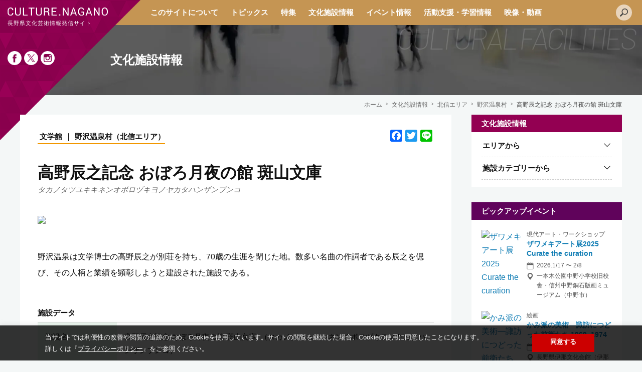

--- FILE ---
content_type: text/html; charset=UTF-8
request_url: https://www.culture.nagano.jp/facilities/109/
body_size: 14870
content:
<!DOCTYPE html>
<html lang="ja">
<head>
<!-- Google Tag Manager -->
<script>(function(w,d,s,l,i){w[l]=w[l]||[];w[l].push({'gtm.start':
new Date().getTime(),event:'gtm.js'});var f=d.getElementsByTagName(s)[0],
j=d.createElement(s),dl=l!='dataLayer'?'&l='+l:'';j.async=true;j.src=
'https://www.googletagmanager.com/gtm.js?id='+i+dl;f.parentNode.insertBefore(j,f);
})(window,document,'script','dataLayer','GTM-TDQFKP4');</script>
<!-- End Google Tag Manager -->

<meta charset="UTF-8" />
<meta name="viewport" content="width=device-width, user-scalable=yes" />
<meta name="format-detection" content="telephone=no" />


<link href="https://fonts.googleapis.com/css?family=Barlow:200i&display=swap" rel="stylesheet">







<meta name='robots' content='index, follow, max-image-preview:large, max-snippet:-1, max-video-preview:-1' />

	<!-- This site is optimized with the Yoast SEO plugin v21.9.1 - https://yoast.com/wordpress/plugins/seo/ -->
	<link media="all" href="https://www.culture.nagano.jp/wp/wp-content/cache/autoptimize/css/autoptimize_587ad3ba66069ae8f466970072c4c057.css" rel="stylesheet"><title>高野辰之記念 おぼろ月夜の館 斑山文庫 | 文化施設情報 | 長野県のアートイベント情報発信サイト カルチャー・ドット・ナガノ</title>
	<link rel="canonical" href="https://www.culture.nagano.jp/facilities/109/" />
	<meta property="og:locale" content="ja_JP" />
	<meta property="og:type" content="article" />
	<meta property="og:title" content="高野辰之記念 おぼろ月夜の館 斑山文庫 | 文化施設情報 | 長野県のアートイベント情報発信サイト カルチャー・ドット・ナガノ" />
	<meta property="og:description" content="野沢温泉は文学博士の高野辰之が別荘を持ち、70歳の生涯を閉じた地。数多い名曲の作詞者である辰之を偲び、その人柄と業績を顕彰しようと建設された施設である。" />
	<meta property="og:url" content="https://www.culture.nagano.jp/facilities/109/" />
	<meta property="og:site_name" content="長野県のアートイベント情報発信サイト カルチャー・ドット・ナガノ" />
	<meta property="article:publisher" content="https://www.facebook.com/culture.nagano" />
	<meta property="article:modified_time" content="2020-01-17T08:14:29+00:00" />
	<meta property="og:image" content="https://www.culture.nagano.jp/wp/wp-content/uploads/2019/12/048高野辰之記念-おぼろ月夜の館-斑山文庫.jpg" />
	<meta property="og:image:width" content="157" />
	<meta property="og:image:height" content="230" />
	<meta property="og:image:type" content="image/jpeg" />
	<meta name="twitter:card" content="summary_large_image" />
	<meta name="twitter:site" content="@CULTURE_NAGANO" />
	<script type="application/ld+json" class="yoast-schema-graph">{"@context":"https://schema.org","@graph":[{"@type":"WebPage","@id":"https://www.culture.nagano.jp/facilities/109/","url":"https://www.culture.nagano.jp/facilities/109/","name":"高野辰之記念 おぼろ月夜の館 斑山文庫 | 文化施設情報 | 長野県のアートイベント情報発信サイト カルチャー・ドット・ナガノ","isPartOf":{"@id":"https://www.culture.nagano.jp/#website"},"primaryImageOfPage":{"@id":"https://www.culture.nagano.jp/facilities/109/#primaryimage"},"image":{"@id":"https://www.culture.nagano.jp/facilities/109/#primaryimage"},"thumbnailUrl":"https://www.culture.nagano.jp/wp/wp-content/uploads/2019/12/048高野辰之記念-おぼろ月夜の館-斑山文庫.jpg","datePublished":"2019-12-20T06:05:54+00:00","dateModified":"2020-01-17T08:14:29+00:00","breadcrumb":{"@id":"https://www.culture.nagano.jp/facilities/109/#breadcrumb"},"inLanguage":"ja","potentialAction":[{"@type":"ReadAction","target":["https://www.culture.nagano.jp/facilities/109/"]}]},{"@type":"ImageObject","inLanguage":"ja","@id":"https://www.culture.nagano.jp/facilities/109/#primaryimage","url":"https://www.culture.nagano.jp/wp/wp-content/uploads/2019/12/048高野辰之記念-おぼろ月夜の館-斑山文庫.jpg","contentUrl":"https://www.culture.nagano.jp/wp/wp-content/uploads/2019/12/048高野辰之記念-おぼろ月夜の館-斑山文庫.jpg","width":157,"height":230},{"@type":"BreadcrumbList","@id":"https://www.culture.nagano.jp/facilities/109/#breadcrumb","itemListElement":[{"@type":"ListItem","position":1,"name":"カルチャー・ドット・ナガノ","item":"https://www.culture.nagano.jp/"},{"@type":"ListItem","position":2,"name":"文化施設情報","item":"https://www.culture.nagano.jp/facilities/"},{"@type":"ListItem","position":3,"name":"北信エリア","item":"https://www.culture.nagano.jp/area/area01/"},{"@type":"ListItem","position":4,"name":"野沢温泉村","item":"https://www.culture.nagano.jp/area/area01/nozawa-onsen/"},{"@type":"ListItem","position":5,"name":"高野辰之記念 おぼろ月夜の館 斑山文庫"}]},{"@type":"WebSite","@id":"https://www.culture.nagano.jp/#website","url":"https://www.culture.nagano.jp/","name":"長野県のアートイベント情報発信サイト カルチャー・ドット・ナガノ","description":"長野県文化芸術情報発信サイト CULTURE.NAGANO（カルチャー・ドット・ナガノ）","publisher":{"@id":"https://www.culture.nagano.jp/#organization"},"potentialAction":[{"@type":"SearchAction","target":{"@type":"EntryPoint","urlTemplate":"https://www.culture.nagano.jp/?s={search_term_string}"},"query-input":"required name=search_term_string"}],"inLanguage":"ja"},{"@type":"Organization","@id":"https://www.culture.nagano.jp/#organization","name":"カルチャー・ドット・ナガノ","url":"https://www.culture.nagano.jp/","logo":{"@type":"ImageObject","inLanguage":"ja","@id":"https://www.culture.nagano.jp/#/schema/logo/image/","url":"https://www.culture.nagano.jp/wp/wp-content/uploads/2019/12/C.N_icon.png","contentUrl":"https://www.culture.nagano.jp/wp/wp-content/uploads/2019/12/C.N_icon.png","width":340,"height":340,"caption":"カルチャー・ドット・ナガノ"},"image":{"@id":"https://www.culture.nagano.jp/#/schema/logo/image/"},"sameAs":["https://www.facebook.com/culture.nagano","https://twitter.com/CULTURE_NAGANO","https://www.instagram.com/culture.nagano"]}]}</script>
	<!-- / Yoast SEO plugin. -->


<link rel='dns-prefetch' href='//static.addtoany.com' />
<script type="text/javascript">
/* <![CDATA[ */
window._wpemojiSettings = {"baseUrl":"https:\/\/s.w.org\/images\/core\/emoji\/14.0.0\/72x72\/","ext":".png","svgUrl":"https:\/\/s.w.org\/images\/core\/emoji\/14.0.0\/svg\/","svgExt":".svg","source":{"concatemoji":"https:\/\/www.culture.nagano.jp\/wp\/wp-includes\/js\/wp-emoji-release.min.js"}};
/*! This file is auto-generated */
!function(i,n){var o,s,e;function c(e){try{var t={supportTests:e,timestamp:(new Date).valueOf()};sessionStorage.setItem(o,JSON.stringify(t))}catch(e){}}function p(e,t,n){e.clearRect(0,0,e.canvas.width,e.canvas.height),e.fillText(t,0,0);var t=new Uint32Array(e.getImageData(0,0,e.canvas.width,e.canvas.height).data),r=(e.clearRect(0,0,e.canvas.width,e.canvas.height),e.fillText(n,0,0),new Uint32Array(e.getImageData(0,0,e.canvas.width,e.canvas.height).data));return t.every(function(e,t){return e===r[t]})}function u(e,t,n){switch(t){case"flag":return n(e,"\ud83c\udff3\ufe0f\u200d\u26a7\ufe0f","\ud83c\udff3\ufe0f\u200b\u26a7\ufe0f")?!1:!n(e,"\ud83c\uddfa\ud83c\uddf3","\ud83c\uddfa\u200b\ud83c\uddf3")&&!n(e,"\ud83c\udff4\udb40\udc67\udb40\udc62\udb40\udc65\udb40\udc6e\udb40\udc67\udb40\udc7f","\ud83c\udff4\u200b\udb40\udc67\u200b\udb40\udc62\u200b\udb40\udc65\u200b\udb40\udc6e\u200b\udb40\udc67\u200b\udb40\udc7f");case"emoji":return!n(e,"\ud83e\udef1\ud83c\udffb\u200d\ud83e\udef2\ud83c\udfff","\ud83e\udef1\ud83c\udffb\u200b\ud83e\udef2\ud83c\udfff")}return!1}function f(e,t,n){var r="undefined"!=typeof WorkerGlobalScope&&self instanceof WorkerGlobalScope?new OffscreenCanvas(300,150):i.createElement("canvas"),a=r.getContext("2d",{willReadFrequently:!0}),o=(a.textBaseline="top",a.font="600 32px Arial",{});return e.forEach(function(e){o[e]=t(a,e,n)}),o}function t(e){var t=i.createElement("script");t.src=e,t.defer=!0,i.head.appendChild(t)}"undefined"!=typeof Promise&&(o="wpEmojiSettingsSupports",s=["flag","emoji"],n.supports={everything:!0,everythingExceptFlag:!0},e=new Promise(function(e){i.addEventListener("DOMContentLoaded",e,{once:!0})}),new Promise(function(t){var n=function(){try{var e=JSON.parse(sessionStorage.getItem(o));if("object"==typeof e&&"number"==typeof e.timestamp&&(new Date).valueOf()<e.timestamp+604800&&"object"==typeof e.supportTests)return e.supportTests}catch(e){}return null}();if(!n){if("undefined"!=typeof Worker&&"undefined"!=typeof OffscreenCanvas&&"undefined"!=typeof URL&&URL.createObjectURL&&"undefined"!=typeof Blob)try{var e="postMessage("+f.toString()+"("+[JSON.stringify(s),u.toString(),p.toString()].join(",")+"));",r=new Blob([e],{type:"text/javascript"}),a=new Worker(URL.createObjectURL(r),{name:"wpTestEmojiSupports"});return void(a.onmessage=function(e){c(n=e.data),a.terminate(),t(n)})}catch(e){}c(n=f(s,u,p))}t(n)}).then(function(e){for(var t in e)n.supports[t]=e[t],n.supports.everything=n.supports.everything&&n.supports[t],"flag"!==t&&(n.supports.everythingExceptFlag=n.supports.everythingExceptFlag&&n.supports[t]);n.supports.everythingExceptFlag=n.supports.everythingExceptFlag&&!n.supports.flag,n.DOMReady=!1,n.readyCallback=function(){n.DOMReady=!0}}).then(function(){return e}).then(function(){var e;n.supports.everything||(n.readyCallback(),(e=n.source||{}).concatemoji?t(e.concatemoji):e.wpemoji&&e.twemoji&&(t(e.twemoji),t(e.wpemoji)))}))}((window,document),window._wpemojiSettings);
/* ]]> */
</script>
	
  









<script type="text/javascript" id="addtoany-core-js-before">
/* <![CDATA[ */
window.a2a_config=window.a2a_config||{};a2a_config.callbacks=[];a2a_config.overlays=[];a2a_config.templates={};a2a_localize = {
	Share: "共有",
	Save: "ブックマーク",
	Subscribe: "購読",
	Email: "メール",
	Bookmark: "ブックマーク",
	ShowAll: "すべて表示する",
	ShowLess: "小さく表示する",
	FindServices: "サービスを探す",
	FindAnyServiceToAddTo: "追加するサービスを今すぐ探す",
	PoweredBy: "Powered by",
	ShareViaEmail: "メールでシェアする",
	SubscribeViaEmail: "メールで購読する",
	BookmarkInYourBrowser: "ブラウザにブックマーク",
	BookmarkInstructions: "このページをブックマークするには、 Ctrl+D または \u2318+D を押下。",
	AddToYourFavorites: "お気に入りに追加",
	SendFromWebOrProgram: "任意のメールアドレスまたはメールプログラムから送信",
	EmailProgram: "メールプログラム",
	More: "詳細&#8230;",
	ThanksForSharing: "共有ありがとうございます !",
	ThanksForFollowing: "フォローありがとうございます !"
};
/* ]]> */
</script>
<script type="text/javascript" async src="https://static.addtoany.com/menu/page.js" id="addtoany-core-js"></script>
<script type="text/javascript" src="https://www.culture.nagano.jp/wp/wp-includes/js/jquery/jquery.min.js" id="jquery-core-js"></script>


<script type="text/javascript" id="cookie-law-info-js-extra">
/* <![CDATA[ */
var Cli_Data = {"nn_cookie_ids":[],"cookielist":[],"non_necessary_cookies":[],"ccpaEnabled":"","ccpaRegionBased":"","ccpaBarEnabled":"","strictlyEnabled":["necessary","obligatoire"],"ccpaType":"gdpr","js_blocking":"","custom_integration":"","triggerDomRefresh":"","secure_cookies":""};
var cli_cookiebar_settings = {"animate_speed_hide":"500","animate_speed_show":"500","background":"#FFF","border":"#b1a6a6c2","border_on":"","button_1_button_colour":"#000","button_1_button_hover":"#000000","button_1_link_colour":"#fff","button_1_as_button":"1","button_1_new_win":"","button_2_button_colour":"#333","button_2_button_hover":"#292929","button_2_link_colour":"#444","button_2_as_button":"","button_2_hidebar":"","button_3_button_colour":"#000","button_3_button_hover":"#000000","button_3_link_colour":"#fff","button_3_as_button":"1","button_3_new_win":"","button_4_button_colour":"#000","button_4_button_hover":"#000000","button_4_link_colour":"#62a329","button_4_as_button":"","button_7_button_colour":"#61a229","button_7_button_hover":"#4e8221","button_7_link_colour":"#fff","button_7_as_button":"1","button_7_new_win":"","font_family":"inherit","header_fix":"","notify_animate_hide":"1","notify_animate_show":"1","notify_div_id":"#cookie-law-info-bar","notify_position_horizontal":"right","notify_position_vertical":"bottom","scroll_close":"","scroll_close_reload":"","accept_close_reload":"","reject_close_reload":"","showagain_tab":"","showagain_background":"#fff","showagain_border":"#000","showagain_div_id":"#cookie-law-info-again","showagain_x_position":"100px","text":"#000","show_once_yn":"","show_once":"10000","logging_on":"","as_popup":"","popup_overlay":"1","bar_heading_text":"","cookie_bar_as":"banner","popup_showagain_position":"bottom-right","widget_position":"left"};
var log_object = {"ajax_url":"https:\/\/www.culture.nagano.jp\/wp\/wp-admin\/admin-ajax.php"};
/* ]]> */
</script>


<script type="text/javascript" id="fvp-frontend-js-extra">
/* <![CDATA[ */
var fvpdata = {"ajaxurl":"https:\/\/www.culture.nagano.jp\/wp\/wp-admin\/admin-ajax.php","nonce":"3f737ae9d3","fitvids":"1","dynamic":"","overlay":"","opacity":"0.75","color":"b","width":"640"};
/* ]]> */
</script>

<link rel="https://api.w.org/" href="https://www.culture.nagano.jp/wp-json/" /><link rel="alternate" type="application/json" href="https://www.culture.nagano.jp/wp-json/wp/v2/facilities/109" /><link rel="alternate" type="application/json+oembed" href="https://www.culture.nagano.jp/wp-json/oembed/1.0/embed?url=https%3A%2F%2Fwww.culture.nagano.jp%2Ffacilities%2F109%2F" />
<link rel="alternate" type="text/xml+oembed" href="https://www.culture.nagano.jp/wp-json/oembed/1.0/embed?url=https%3A%2F%2Fwww.culture.nagano.jp%2Ffacilities%2F109%2F&#038;format=xml" />
<script type="text/javascript">
	window._se_plugin_version = '8.1.9';
</script>
	
	<link rel="icon" href="https://www.culture.nagano.jp/wp/wp-content/uploads/2019/12/C.N_icon-300x300.png" sizes="32x32" />
<link rel="icon" href="https://www.culture.nagano.jp/wp/wp-content/uploads/2019/12/C.N_icon-300x300.png" sizes="192x192" />
<link rel="apple-touch-icon" href="https://www.culture.nagano.jp/wp/wp-content/uploads/2019/12/C.N_icon-300x300.png" />
<meta name="msapplication-TileImage" content="https://www.culture.nagano.jp/wp/wp-content/uploads/2019/12/C.N_icon-300x300.png" />


<script>
jQuery(function($){
	$('#header-search').on('click', function(){
		$(this).addClass('active');
	});
	$('#header-search').focusout(function(){
		$(this).removeClass('active');
	});
});
</script>

<script>
jQuery(function($){
	$(window).scroll(function(){
		if($(window).scrollTop() > 200){
			$('#floating-nav').addClass('in-view');
		}else{
			$('#floating-nav').removeClass('in-view');
		}
	});
});
</script>


<script>
jQuery(function ($) {
	$('.article-title').on('click', function () {
  	/*クリックでコンテンツを開閉*/
  	$(this).next().slideToggle(200);
  	/*矢印の向きを変更*/
  	$(this).toggleClass('open');
	});
});
</script>





<script>
jQuery(document).ready(function($){
	var s = $('header');
	$(window).scroll(function(){
		if($(this).scrollTop() > 40){
			s.addClass('scroll-header');
		}else{
			s.removeClass('scroll-header');
		}
	});
});
</script>

</head>

<body class="drawer drawer--right">
	<button type="button" class="drawer-toggle drawer-hamburger">
		<span class="sr-only"></span>
		<span class="drawer-hamburger-icon"></span>
	</button>

<!-- Google Tag Manager (noscript) -->
<noscript><iframe src="https://www.googletagmanager.com/ns.html?id=GTM-TDQFKP4"
height="0" width="0" style="display:none;visibility:hidden"></iframe></noscript>
<!-- End Google Tag Manager (noscript) -->

<header>
  <div id="title-box">
    <h1><a href="https://www.culture.nagano.jp"><noscript><img src="https://www.culture.nagano.jp/wp/wp-content/themes/culture.nagano2023/img/svg/logo_header_white.svg" alt="CULTURE.NAGANO" width="100%" /></noscript><img class="lazyload" src='data:image/svg+xml,%3Csvg%20xmlns=%22http://www.w3.org/2000/svg%22%20viewBox=%220%200%20210%20140%22%3E%3C/svg%3E' data-src="https://www.culture.nagano.jp/wp/wp-content/themes/culture.nagano2023/img/svg/logo_header_white.svg" alt="CULTURE.NAGANO" width="100%" /><span>長野県文化芸術情報発信サイト</span></a></h1>
    <ul class="header-sns-list">
      <li><a href="https://www.facebook.com/culture.nagano/" target="_blank"><noscript><img src="https://www.culture.nagano.jp/wp/wp-content/themes/culture.nagano2023/img/svg/facebook_white.svg" alt="Facebook" width="100%" /></noscript><img class="lazyload" src='data:image/svg+xml,%3Csvg%20xmlns=%22http://www.w3.org/2000/svg%22%20viewBox=%220%200%20210%20140%22%3E%3C/svg%3E' data-src="https://www.culture.nagano.jp/wp/wp-content/themes/culture.nagano2023/img/svg/facebook_white.svg" alt="Facebook" width="100%" /></a></li>
      <li><a href="https://twitter.com/CULTURE_NAGANO" target="_blank"><noscript><img src="https://www.culture.nagano.jp/wp/wp-content/themes/culture.nagano2023/img/svg/x_white01.svg" alt="X" width="100%" /></noscript><img class="lazyload" src='data:image/svg+xml,%3Csvg%20xmlns=%22http://www.w3.org/2000/svg%22%20viewBox=%220%200%20210%20140%22%3E%3C/svg%3E' data-src="https://www.culture.nagano.jp/wp/wp-content/themes/culture.nagano2023/img/svg/x_white01.svg" alt="X" width="100%" /></a></li>
      <li><a href="https://www.instagram.com/culture.nagano/" target="_blank"><noscript><img src="https://www.culture.nagano.jp/wp/wp-content/themes/culture.nagano2023/img/svg/instagram_white.svg" alt="Instagram" width="100%" /></noscript><img class="lazyload" src='data:image/svg+xml,%3Csvg%20xmlns=%22http://www.w3.org/2000/svg%22%20viewBox=%220%200%20210%20140%22%3E%3C/svg%3E' data-src="https://www.culture.nagano.jp/wp/wp-content/themes/culture.nagano2023/img/svg/instagram_white.svg" alt="Instagram" width="100%" /></a></li>
    </ul>
		  </div>

<nav id="global-nav" class="drawer-nav">
  <ul id="fade-in" class="drawer-menu">
    <li class="pc-none sns">
      <a href="https://www.facebook.com/culture.nagano/" target="_blank"><noscript><img src="https://www.culture.nagano.jp/wp/wp-content/themes/culture.nagano2023/img/svg/facebook_white.svg" alt="Facebook" width="100%" /></noscript><img class="lazyload" src='data:image/svg+xml,%3Csvg%20xmlns=%22http://www.w3.org/2000/svg%22%20viewBox=%220%200%20210%20140%22%3E%3C/svg%3E' data-src="https://www.culture.nagano.jp/wp/wp-content/themes/culture.nagano2023/img/svg/facebook_white.svg" alt="Facebook" width="100%" /></a>
      <a href="https://twitter.com/CULTURE_NAGANO" target="_blank"><noscript><img src="https://www.culture.nagano.jp/wp/wp-content/themes/culture.nagano2023/img/svg/x_white01.svg" alt="X" width="100%" /></noscript><img class="lazyload" src='data:image/svg+xml,%3Csvg%20xmlns=%22http://www.w3.org/2000/svg%22%20viewBox=%220%200%20210%20140%22%3E%3C/svg%3E' data-src="https://www.culture.nagano.jp/wp/wp-content/themes/culture.nagano2023/img/svg/x_white01.svg" alt="X" width="100%" /></a>
      <a href="https://www.instagram.com/culture.nagano/" target="_blank"><noscript><img src="https://www.culture.nagano.jp/wp/wp-content/themes/culture.nagano2023/img/svg/instagram_white.svg" alt="Instagram" width="100%" /></noscript><img class="lazyload" src='data:image/svg+xml,%3Csvg%20xmlns=%22http://www.w3.org/2000/svg%22%20viewBox=%220%200%20210%20140%22%3E%3C/svg%3E' data-src="https://www.culture.nagano.jp/wp/wp-content/themes/culture.nagano2023/img/svg/instagram_white.svg" alt="Instagram" width="100%" /></a>
    </li>
    <li class="pc-none"><a href="https://www.culture.nagano.jp">ホーム</a></li>
    <li><a href="https://www.culture.nagano.jp/about">このサイトについて</a></li>
    <li><a href="https://www.culture.nagano.jp/topics">トピックス</a></li>
    <li><a href="https://www.culture.nagano.jp/special">特集</a></li>
    <li class="drawer-dropdown"><a data-toggle="dropdown" href="https://www.culture.nagano.jp/facilities">文化施設情報<span class="drawer-caret"></span></a>
      <div class="mega-menu-box drawer-dropdown-menu">
        <ul>
          <li class="no-link"><span>エリアから</span></li>
                    <li><a href="https://www.culture.nagano.jp/area/area01/">北信エリア</a></li>
                    <li><a href="https://www.culture.nagano.jp/area/area02/">長野エリア</a></li>
                    <li><a href="https://www.culture.nagano.jp/area/area03/">上田エリア</a></li>
                    <li><a href="https://www.culture.nagano.jp/area/area04/">佐久エリア</a></li>
                    <li><a href="https://www.culture.nagano.jp/area/area05/">北アルプスエリア</a></li>
                    <li><a href="https://www.culture.nagano.jp/area/area06/">松本エリア</a></li>
                    <li><a href="https://www.culture.nagano.jp/area/area07/">木曽エリア</a></li>
                    <li><a href="https://www.culture.nagano.jp/area/area08/">諏訪エリア</a></li>
                    <li><a href="https://www.culture.nagano.jp/area/area09/">上伊那エリア</a></li>
                    <li><a href="https://www.culture.nagano.jp/area/area10/">南信州エリア</a></li>
                  </ul>
        <ul>
          <li class="no-link"><span>施設のカテゴリーから</span></li>
                    <li><a href="https://www.culture.nagano.jp/facilities_cat/facilities_cat01/">文化ホール</a></li>
                    <li><a href="https://www.culture.nagano.jp/facilities_cat/facilities_cat02/">美術館</a></li>
                    <li><a href="https://www.culture.nagano.jp/facilities_cat/facilities_cat03/">博物館</a></li>
                    <li><a href="https://www.culture.nagano.jp/facilities_cat/facilities_cat04/">図書館</a></li>
                    <li><a href="https://www.culture.nagano.jp/facilities_cat/facilities_cat05/">公民館</a></li>
                    <li><a href="https://www.culture.nagano.jp/facilities_cat/facilities_cat06/">文学館</a></li>
                    <li><a href="https://www.culture.nagano.jp/facilities_cat/facilities_cat00/">その他</a></li>
                  </ul>
      </div>
    </li>
    <li class="drawer-dropdown"><a data-toggle="dropdown" href="https://www.culture.nagano.jp/event">イベント情報<span class="drawer-caret"></span></a>
      <div class="mega-menu-box drawer-dropdown-menu">
        <ul>
          <li><a href="https://www.culture.nagano.jp/event-active">開催中のイベント</a></li>
          <li><a href="https://www.culture.nagano.jp/event-upcoming">まもなく開催のイベント</a></li>
          <li><a href="https://www.culture.nagano.jp/hot-word">HOT WORD</a></li>
          <li><a href="https://www.culture.nagano.jp/event-search">イベント検索</a></li>
        </ul>
        <ul>
          <li class="no-link"><span>エリアから</span></li>
                    <li><a href="https://www.culture.nagano.jp/place/place01/">北信エリア</a></li>
                    <li><a href="https://www.culture.nagano.jp/place/place02/">長野エリア</a></li>
                    <li><a href="https://www.culture.nagano.jp/place/place03/">上田エリア</a></li>
                    <li><a href="https://www.culture.nagano.jp/place/place04/">佐久エリア</a></li>
                    <li><a href="https://www.culture.nagano.jp/place/place05/">北アルプスエリア</a></li>
                    <li><a href="https://www.culture.nagano.jp/place/place06/">松本エリア</a></li>
                    <li><a href="https://www.culture.nagano.jp/place/place07/">木曽エリア</a></li>
                    <li><a href="https://www.culture.nagano.jp/place/place08/">諏訪エリア</a></li>
                    <li><a href="https://www.culture.nagano.jp/place/place09/">上伊那エリア</a></li>
                    <li><a href="https://www.culture.nagano.jp/place/place10/">南信州エリア</a></li>
                  </ul>
        <ul>
          <li class="no-link"><span>イベントカテゴリーから</span></li>
                    <li><a href="https://www.culture.nagano.jp/event_cat/cat01/">音楽</a></li>
                    <li><a href="https://www.culture.nagano.jp/event_cat/cat02/">舞台・芸能</a></li>
                    <li><a href="https://www.culture.nagano.jp/event_cat/cat03/">美術・工芸</a></li>
                    <li><a href="https://www.culture.nagano.jp/event_cat/cat04/">文芸</a></li>
                    <li><a href="https://www.culture.nagano.jp/event_cat/cat05/">写真・映像</a></li>
                    <li><a href="https://www.culture.nagano.jp/event_cat/cat06/">歴史・地域</a></li>
                    <li><a href="https://www.culture.nagano.jp/event_cat/cat07/">生活文化</a></li>
                    <li><a href="https://www.culture.nagano.jp/event_cat/cat08/">講座・講演</a></li>
                    <li><a href="https://www.culture.nagano.jp/event_cat/cat09/">自然科学</a></li>
                  </ul>
      </div>
    </li>
    <li class="drawer-dropdown"><a data-toggle="dropdown" href="https://www.culture.nagano.jp/support">活動支援・学習情報<span class="drawer-caret"></span></a>
      <div class="mega-menu-box drawer-dropdown-menu">
        <ul>

          <li class="no-link"><span>募集情報</span></li>
	<li class="cat-item cat-item-239"><a href="https://www.culture.nagano.jp/recruitment_cat/recruitment01/">ボランティア・サポーター募集</a>
</li>
	<li class="cat-item cat-item-244"><a href="https://www.culture.nagano.jp/recruitment_cat/recruitment03/">作品・出展募集</a>
</li>
	<li class="cat-item cat-item-1493"><a href="https://www.culture.nagano.jp/recruitment_cat/recruitment04/">その他の募集</a>
</li>

          <li class="no-disc"><a href="https://www.culture.nagano.jp/support/lecture">学習情報</a></li>
        </ul>
      </div>
    </li>
    <li><a href="https://www.culture.nagano.jp/artists">映像・動画</a></li>  
  </ul>
  <div id="header-search">
		<noscript><img src="https://www.culture.nagano.jp/wp/wp-content/themes/culture.nagano2023/img/svg/icon_search_gray.svg" width="100%" alt="検索" /></noscript><img class="lazyload" src='data:image/svg+xml,%3Csvg%20xmlns=%22http://www.w3.org/2000/svg%22%20viewBox=%220%200%20210%20140%22%3E%3C/svg%3E' data-src="https://www.culture.nagano.jp/wp/wp-content/themes/culture.nagano2023/img/svg/icon_search_gray.svg" width="100%" alt="検索" />
		<div class="search-form">
			<form role="search" method="get" id="searchform" action="https://www.culture.nagano.jp">
				<input type="text" placeholder="キーワード検索" name="s" value="" />
				<input type="image" src="https://www.culture.nagano.jp/wp/wp-content/themes/culture.nagano2023/img/svg/icon_search_gray.svg" alt="検索" />
			</form>
		</div>
	</div>
</nav>
</header>

<div id="floating-nav">
	<ul>
		<li class="event"><a href="https://www.culture.nagano.jp/event-search">イベント検索</a></li>
		<li class="category"><a href="javascript:void(0);">カテゴリー選択</a></li>
		<li class="support"><a href="https://www.culture.nagano.jp/support"><span class="pc-block">活動支援</span>学習情報</a></li>
	</ul>
</div>

<script>
jQuery(document).ready(function($){
  $('.slider').slick({
    autoplay:true,
    dots:true,
  });
});
</script>

<div id="billboard" class="venue">
  <h1>文化施設情報</h1>
</div>

<div id="crumb">
  <ul>
    <li><a href="https://www.culture.nagano.jp">ホーム</a></li>
    <li><a href="https://www.culture.nagano.jp/facilities">文化施設情報</a></li>
    <li><a href="https://www.culture.nagano.jp/area/area01">北信エリア</a></li>
    <li><a href="https://www.culture.nagano.jp/area/nozawa-onsen">野沢温泉村</a></li>
    <li><a href="https://www.culture.nagano.jp/facilities/109/">高野辰之記念 おぼろ月夜の館 斑山文庫</a></li>
  </ul>
</div>

<div id="container">
  <div id="main">
    <section>
      <div class="flex flex-between">
        <ul class="category-list">
          <li><span><a href="https://www.culture.nagano.jp/facilities_cat/facilities_cat06/" rel="tag">文学館</a></span></li>
          <li><a href="https://www.culture.nagano.jp/area/nozawa-onsen">野沢温泉村</a>（<a href="https://www.culture.nagano.jp/area/area01">北信エリア</a>）</li>
        </ul>
        <div class="sns-button-box">
  <div class="addtoany_shortcode"><div class="a2a_kit a2a_kit_size_24 addtoany_list" data-a2a-url="https://www.culture.nagano.jp/facilities/109/" data-a2a-title="高野辰之記念 おぼろ月夜の館 斑山文庫"><a class="a2a_button_facebook" href="https://www.addtoany.com/add_to/facebook?linkurl=https%3A%2F%2Fwww.culture.nagano.jp%2Ffacilities%2F109%2F&amp;linkname=%E9%AB%98%E9%87%8E%E8%BE%B0%E4%B9%8B%E8%A8%98%E5%BF%B5%20%E3%81%8A%E3%81%BC%E3%82%8D%E6%9C%88%E5%A4%9C%E3%81%AE%E9%A4%A8%20%E6%96%91%E5%B1%B1%E6%96%87%E5%BA%AB" title="Facebook" rel="nofollow noopener" target="_blank"></a><a class="a2a_button_twitter" href="https://www.addtoany.com/add_to/twitter?linkurl=https%3A%2F%2Fwww.culture.nagano.jp%2Ffacilities%2F109%2F&amp;linkname=%E9%AB%98%E9%87%8E%E8%BE%B0%E4%B9%8B%E8%A8%98%E5%BF%B5%20%E3%81%8A%E3%81%BC%E3%82%8D%E6%9C%88%E5%A4%9C%E3%81%AE%E9%A4%A8%20%E6%96%91%E5%B1%B1%E6%96%87%E5%BA%AB" title="Twitter" rel="nofollow noopener" target="_blank"></a><a class="a2a_button_line" href="https://www.addtoany.com/add_to/line?linkurl=https%3A%2F%2Fwww.culture.nagano.jp%2Ffacilities%2F109%2F&amp;linkname=%E9%AB%98%E9%87%8E%E8%BE%B0%E4%B9%8B%E8%A8%98%E5%BF%B5%20%E3%81%8A%E3%81%BC%E3%82%8D%E6%9C%88%E5%A4%9C%E3%81%AE%E9%A4%A8%20%E6%96%91%E5%B1%B1%E6%96%87%E5%BA%AB" title="Line" rel="nofollow noopener" target="_blank"></a></div></div></div>
      </div>
      <h1>高野辰之記念 おぼろ月夜の館 斑山文庫<span class="facilities_kana">タカノタツユキキネンオボロヅキヨノヤカタハンザンブンコ</span></h1>

      <div class="main-image">
                <noscript><img src="https://www.culture.nagano.jp/wp/wp-content/uploads/2019/12/048高野辰之記念-おぼろ月夜の館-斑山文庫.jpg" /></noscript><img class="lazyload" src='data:image/svg+xml,%3Csvg%20xmlns=%22http://www.w3.org/2000/svg%22%20viewBox=%220%200%20210%20140%22%3E%3C/svg%3E' data-src="https://www.culture.nagano.jp/wp/wp-content/uploads/2019/12/048高野辰之記念-おぼろ月夜の館-斑山文庫.jpg" />
      </div>

      <div class="description">
                                <p>野沢温泉は文学博士の高野辰之が別荘を持ち、70歳の生涯を閉じた地。数多い名曲の作詞者である辰之を偲び、その人柄と業績を顕彰しようと建設された施設である。</p>
              </div>
      <table class="venue-table">
        <caption>施設データ</caption>
        <tr>
          <th>施設名</th>
          <td>高野辰之記念 おぼろ月夜の館 斑山文庫<span class="kana">タカノタツユキキネンオボロヅキヨノヤカタハンザンブンコ</span></td>
        </tr>
        <tr>
          <th>住所</th>
          <td><span class="zip notranslate">〒389-2502</span>下高井郡野沢温泉村豊郷9549-6</td>
        </tr>
        <tr>
          <th>電話番号</th>
          <td><a href="tel:0269-85-3839" class="tel-link"><span class="notranslate">0269-85-3839</span></a>          </td>
        </tr>
                <tr>
          <th>開館時間</th>
          <td>9:00～17:00（入館は16:30まで）</td>
        </tr>
                        <tr>
          <th>休館日</th>
          <td>月曜日（祝日の場合は翌日）</td>
        </tr>
                        <tr>
          <th>入館料</th>
          <td>一般（高校生以上）300円、小・中学生150円、20人以上団体割引あり</td>
        </tr>
                        <tr>
          <th>駐車場</th>
          <td>有（無料）</td>
        </tr>
                        <tr>
          <th>Website</th>
          <td><a href="http://www.dia.janis.or.jp/~hanzan/" target="_blank">http://www.dia.janis.or.jp/~hanzan/</a></td>
        </tr>
              </table>
            <div class="gmap-box">
        <iframe src="https://www.google.com/maps/embed?pb=!1m18!1m12!1m3!1d3189.699680506335!2d138.44551501458687!3d36.92144427992368!2m3!1f0!2f0!3f0!3m2!1i1024!2i768!4f13.1!3m3!1m2!1s0x5ff6052bff415159%3A0x330328a5a8d3900b!2z44GK44G844KN5pyI5aSc44Gu6aSo44O75paR5bGx5paH5bqr!5e0!3m2!1sja!2sjp!4v1579248858304!5m2!1sja!2sjp" width="600" height="450" frameborder="0" style="border:0;" allowfullscreen=""></iframe>      </div>
                  <div class="access-info">
        JR飯山駅からバスで25分、上信越自動車道豊田飯山ICから車で30分      </div>
          </section>

    

  </div>

  <div id="side">


<div class="side-menu-box">
  <h2 class="facilities"><a href="https://www.culture.nagano.jp/facilities/">文化施設情報</a></h2>
  <div id="accordion" class="accordion-container pt5">
    <h3 class="article-title">エリアから</h3>
    <ul class="side-menu-list accordion-content">
          <li><a href="https://www.culture.nagano.jp/area/area01/">北信エリア</a></li>
          <li><a href="https://www.culture.nagano.jp/area/area02/">長野エリア</a></li>
          <li><a href="https://www.culture.nagano.jp/area/area03/">上田エリア</a></li>
          <li><a href="https://www.culture.nagano.jp/area/area04/">佐久エリア</a></li>
          <li><a href="https://www.culture.nagano.jp/area/area05/">北アルプスエリア</a></li>
          <li><a href="https://www.culture.nagano.jp/area/area06/">松本エリア</a></li>
          <li><a href="https://www.culture.nagano.jp/area/area07/">木曽エリア</a></li>
          <li><a href="https://www.culture.nagano.jp/area/area08/">諏訪エリア</a></li>
          <li><a href="https://www.culture.nagano.jp/area/area09/">上伊那エリア</a></li>
          <li><a href="https://www.culture.nagano.jp/area/area10/">南信州エリア</a></li>
        </ul>
    <h3 class="article-title">施設カテゴリーから</h3>
    <ul class="side-menu-list accordion-content">
          <li><a href="https://www.culture.nagano.jp/facilities_cat/facilities_cat01/">文化ホール</a></li>
          <li><a href="https://www.culture.nagano.jp/facilities_cat/facilities_cat02/">美術館</a></li>
          <li><a href="https://www.culture.nagano.jp/facilities_cat/facilities_cat03/">博物館</a></li>
          <li><a href="https://www.culture.nagano.jp/facilities_cat/facilities_cat04/">図書館</a></li>
          <li><a href="https://www.culture.nagano.jp/facilities_cat/facilities_cat05/">公民館</a></li>
          <li><a href="https://www.culture.nagano.jp/facilities_cat/facilities_cat06/">文学館</a></li>
          <li><a href="https://www.culture.nagano.jp/facilities_cat/facilities_cat00/">その他</a></li>
        </ul>
  </div>
</div>


<div class="side-event-box">
  <h2 class="pickup">ピックアップイベント</h2>
  <ul class="side-event-list">
              <li><a href="https://www.culture.nagano.jp/event/13769/">
      <div class="thumbnail"><noscript><img src="https://www.culture.nagano.jp/wp/wp-content/uploads/2025/12/zawamekiart2025-pdf-300x300.jpg" alt="ザワメキアート展2025　Curate the curation" width="100%" /></noscript><img class="lazyload" src='data:image/svg+xml,%3Csvg%20xmlns=%22http://www.w3.org/2000/svg%22%20viewBox=%220%200%20210%20140%22%3E%3C/svg%3E' data-src="https://www.culture.nagano.jp/wp/wp-content/uploads/2025/12/zawamekiart2025-pdf-300x300.jpg" alt="ザワメキアート展2025　Curate the curation" width="100%" /></div>
      <div class="text-box">
                <div class="genre">現代アート・ワークショップ</div>
        <h3>ザワメキアート展2025　Curate the curation</h3>
        <div class="schedule">
            2026.1/17 〜 2/8        </div>
        <div class="venue">
                                            一本木公園中野小学校旧校舎・信州中野銅石版画ミュージアム（中野市）
                            </div>
      </div>
    </a></li>
            <li><a href="https://www.culture.nagano.jp/event/13743/">
      <div class="thumbnail"><noscript><img src="https://www.culture.nagano.jp/wp/wp-content/uploads/2025/12/kamihaA4_02-1-300x300.jpg" alt="かみ派の美術―諏訪につどった前衛たち 1969−1974" width="100%" /></noscript><img class="lazyload" src='data:image/svg+xml,%3Csvg%20xmlns=%22http://www.w3.org/2000/svg%22%20viewBox=%220%200%20210%20140%22%3E%3C/svg%3E' data-src="https://www.culture.nagano.jp/wp/wp-content/uploads/2025/12/kamihaA4_02-1-300x300.jpg" alt="かみ派の美術―諏訪につどった前衛たち 1969−1974" width="100%" /></div>
      <div class="text-box">
                <div class="genre">絵画</div>
        <h3>かみ派の美術―諏訪につどった前衛たち 1969−1974</h3>
        <div class="schedule">
            2026.1/31 〜 3/1        </div>
        <div class="venue">
                                            長野県伊那文化会館（伊那市）
                            </div>
      </div>
    </a></li>
            <li><a href="https://www.culture.nagano.jp/event/13729/">
      <div class="thumbnail"><noscript><img src="https://www.culture.nagano.jp/wp/wp-content/uploads/2025/12/ししまいチラシ-693a07ad06432-300x300.jpg" alt="わたちゃんの ダンボール ししまい ワークショップ" width="100%" /></noscript><img class="lazyload" src='data:image/svg+xml,%3Csvg%20xmlns=%22http://www.w3.org/2000/svg%22%20viewBox=%220%200%20210%20140%22%3E%3C/svg%3E' data-src="https://www.culture.nagano.jp/wp/wp-content/uploads/2025/12/ししまいチラシ-693a07ad06432-300x300.jpg" alt="わたちゃんの ダンボール ししまい ワークショップ" width="100%" /></div>
      <div class="text-box">
                <div class="genre">その他（舞台・芸能）・民俗芸能・ワークショップ</div>
        <h3>わたちゃんの ダンボール ししまい ワークショップ</h3>
        <div class="schedule">
            2026.2/11        </div>
        <div class="venue">
                                            長野県伊那文化会館（伊那市）
                            </div>
      </div>
    </a></li>
            <li><a href="https://www.culture.nagano.jp/event/13766/">
      <div class="thumbnail"><noscript><img src="https://www.culture.nagano.jp/wp/wp-content/uploads/2025/12/ac_シンポジウム_ol-1_page-0001-300x300.jpg" alt="シンポジウム「これからの伝統文化継承と地域コミュニティ」" width="100%" /></noscript><img class="lazyload" src='data:image/svg+xml,%3Csvg%20xmlns=%22http://www.w3.org/2000/svg%22%20viewBox=%220%200%20210%20140%22%3E%3C/svg%3E' data-src="https://www.culture.nagano.jp/wp/wp-content/uploads/2025/12/ac_シンポジウム_ol-1_page-0001-300x300.jpg" alt="シンポジウム「これからの伝統文化継承と地域コミュニティ」" width="100%" /></div>
      <div class="text-box">
                <div class="genre">その他（舞台・芸能）・民俗芸能・祭事</div>
        <h3>シンポジウム「これからの伝統文化継承と地域コミュニティ」</h3>
        <div class="schedule">
            2026.1/25        </div>
        <div class="venue">
                                            松本市立博物館（松本市）
                            </div>
      </div>
    </a></li>
  </ul>
</div>

<div class="side-link-box">
  <a href="https://www.culture.nagano.jp/support"><noscript><img src="https://www.culture.nagano.jp/wp/wp-content/themes/culture.nagano2023/img/index/banner_support.jpg" width="100%" /></noscript><img class="lazyload" src='data:image/svg+xml,%3Csvg%20xmlns=%22http://www.w3.org/2000/svg%22%20viewBox=%220%200%20210%20140%22%3E%3C/svg%3E' data-src="https://www.culture.nagano.jp/wp/wp-content/themes/culture.nagano2023/img/index/banner_support.jpg" width="100%" /></a>
</div>

<div class="side-event-search">
  <h2>イベント検索</h2>
<form role="search" method="post" id="event-searchform" action="https://www.culture.nagano.jp/event-search">
  <div class="search-form">
    <div class="select-wrapper">
      <select name="search_item01" title="イベントカテゴリー">
        <option value="">カテゴリー</option>
        <option value="cat01">音楽</option>
        <option value="cat02">舞台・芸能</option>
        <option value="cat03">美術・工芸</option>
        <option value="cat04">文芸</option>
        <option value="cat05">写真・映像</option>
        <option value="cat06">歴史・地域</option>
        <option value="cat07">生活文化</option>
        <option value="cat08">講座・講演</option>
      </select>
    </div>
    <div class="select-wrapper">
      <select name="search_item02" title="イベントタイプ">
        <option value="">タイプ</option>
        <option value="event_type01">鑑賞したい</option>
        <option value="event_type02">参加したい</option>
        <option value="event_type03">学びたい</option>
      </select>
    </div>
    <div class="select-wrapper">
      <select name="search_item03" title="イベントターゲット">
        <option value="">ターゲット</option>
        <option value="event_target01">親子向け</option>
        <option value="event_target02">若者向け</option>
      </select>
    </div>
    <div class="select-wrapper">
      <select name="search_item04" title="イベント開催エリア">
        <option value="">エリア</option>
        <option value="place01">北信エリア</option>
        <option value="place02">長野エリア</option>
        <option value="place03">上田エリア</option>
        <option value="place04">佐久エリア</option>
        <option value="place05">北アルプスエリア</option>
        <option value="place06">松本エリア</option>
        <option value="place07">木曽エリア</option>
        <option value="place08">諏訪エリア</option>
        <option value="place09">上伊那エリア</option>
        <option value="place10">南信州エリア</option>
      </select>
    </div>

    <div class="date-picker">
      <input id="date" type="text" name="search_item07" value="" placeholder="日付選択" title="日付選択" />
    </div>

    <div class="keyword">
      <input type="text" placeholder="フリーワード" name="search_item06" title="フリーワード" />
    </div>
    <div class="submit">
      <input type="submit" value="検索" />
    </div>
  </div>
</form>


<link rel="stylesheet" href="//cdnjs.cloudflare.com/ajax/libs/jqueryui/1.12.1/themes/base/jquery-ui.min.css" />
<script src="//cdnjs.cloudflare.com/ajax/libs/jqueryui/1.12.1/jquery-ui.min.js"></script>
<script src="https://cdnjs.cloudflare.com/ajax/libs/jqueryui/1.10.4/i18n/jquery.ui.datepicker-ja.min.js"></script>
<script>
jQuery(function($){
  $('#date').datepicker();
});
</script>
</div>

  </div>

</div>

<footer>
  <div id="footer-logo"><noscript><img src="https://www.culture.nagano.jp/wp/wp-content/themes/culture.nagano2023/img/svg/logo_white.svg" alt="長野県文化芸術情報発信サイト CULTURE.NAGANO（カルチャードットナガノ" /></noscript><img class="lazyload" src='data:image/svg+xml,%3Csvg%20xmlns=%22http://www.w3.org/2000/svg%22%20viewBox=%220%200%20210%20140%22%3E%3C/svg%3E' data-src="https://www.culture.nagano.jp/wp/wp-content/themes/culture.nagano2023/img/svg/logo_white.svg" alt="長野県文化芸術情報発信サイト CULTURE.NAGANO（カルチャードットナガノ" /></div>
  <p>長野県内の文化施設やイベント、活動支援・学習情報を発信しています</p>
  <ul class="footer-menu">
    <li><a href="https://www.culture.nagano.jp/privacy">プライバシーポリシー</a></li>
    <li><a href="https://www.culture.nagano.jp/press">情報提供</a></li>
  </ul>
  <p class="credit">ウェブサイト運営：一般財団法人長野県文化振興事業団アーツカウンシル推進局</p>
</footer>
<ul class="footer-banner">
  <li><a href="https://www.pref.nagano.lg.jp/" target="_blank"><noscript><img src="https://www.culture.nagano.jp/wp/wp-content/themes/culture.nagano2023/img/common/banner_nagano.jpg" alt="Web site 信州　長野県公式サイト" width="100%" class="wink" /></noscript><img src='data:image/svg+xml,%3Csvg%20xmlns=%22http://www.w3.org/2000/svg%22%20viewBox=%220%200%20210%20140%22%3E%3C/svg%3E' data-src="https://www.culture.nagano.jp/wp/wp-content/themes/culture.nagano2023/img/common/banner_nagano.jpg" alt="Web site 信州　長野県公式サイト" width="100%" class="lazyload wink" /></a></li>
  <li><a href="https://www.go-nagano.net/" target="_blank"><noscript><img src="https://www.culture.nagano.jp/wp/wp-content/themes/culture.nagano2023/img/common/banner_gonagano.jpg" alt="GoNAGANO 長野県公式観光サイト" width="100%" class="wink" /></noscript><img src='data:image/svg+xml,%3Csvg%20xmlns=%22http://www.w3.org/2000/svg%22%20viewBox=%220%200%20210%20140%22%3E%3C/svg%3E' data-src="https://www.culture.nagano.jp/wp/wp-content/themes/culture.nagano2023/img/common/banner_gonagano.jpg" alt="GoNAGANO 長野県公式観光サイト" width="100%" class="lazyload wink" /></a></li>
  <li><a href="https://blog.nagano-ken.jp/" target="_blank"><noscript><img src="https://www.culture.nagano.jp/wp/wp-content/themes/culture.nagano2023/img/common/banner_shiawaseshinshu.jpg" alt="しあわせ信州 長野県魅力発信ブログ" width="100%" class="wink" /></noscript><img src='data:image/svg+xml,%3Csvg%20xmlns=%22http://www.w3.org/2000/svg%22%20viewBox=%220%200%20210%20140%22%3E%3C/svg%3E' data-src="https://www.culture.nagano.jp/wp/wp-content/themes/culture.nagano2023/img/common/banner_shiawaseshinshu.jpg" alt="しあわせ信州 長野県魅力発信ブログ" width="100%" class="lazyload wink" /></a></li>
</ul>
<p id="copyright">Copyright &copy; Nagano Prefecture.<span class="sp-none"> All rights reserved.</span></p>
<script src="//cdnjs.cloudflare.com/ajax/libs/jquery-cookie/1.4.1/jquery.cookie.js"></script>
<script>
jQuery(function($) {
	$('#floating-nav .category a').on('click',function () {
		$('#category-nav').toggleClass("active");
	});
	jQuery('#category-nav ul li').on( 'click', function(){
		var category = $(this).attr("class");
		jQuery.cookie('category', '', { expires: -1,path: '/' });
		if(category){
			jQuery.cookie('category', category, { expires: 365,path: '/' });
		}

				$('#category-nav').toggleClass("active");
	});
	$(window).on('keydown', function(e){
		if(e.keyCode == 27){
			$('#category-nav').removeClass('active');
		}
	});
	$('#category-nav-close').on('click',function(){
		$('#category-nav').removeClass('active');
	});
});
</script>
<div id="category-nav">
	<div id="category-nav-inner">
		<h2>カテゴリー選択</h2>
		<p>カテゴリーを選択すると、次回以降このサイトを訪れた際に、トップページでは選択したカテゴリーのイベント情報が表示されるようになります。<br />
		選択を解除したい場合は「全て」を選択し直してください。</p>
		<ul>
			<li class=""><span>全て</span></li>
			<li class="category01"><span>音楽</span></li>
			<li class="category02"><span>舞台・芸能</span></li>
			<li class="category03"><span>美術・工芸</span></li>
			<li class="category04"><span>文芸</span></li>
			<li class="category05"><span>写真・映像</span></li>
			<li class="category06"><span>歴史・地域</span></li>
			<li class="category07"><span>生活文化</span></li>
			<li class="category08"><span>講座・講演</span></li>
		</ul>
		<div id="category-nav-close"></div>
	</div>
</div>

<link rel="preload" as="font" href="https://www.culture.nagano.jp/wp/wp-content/themes/culture.nagano2023/js/slick/fonts/slick.woff" crossorigin />




<!--googleoff: all--><div id="cookie-law-info-bar" data-nosnippet="true"><span><p>当サイトでは利便性の改善や閲覧の追跡のため、Cookieを使用しています。サイトの閲覧を継続した場合、Cookieの使用に同意したことになります。<br />詳しくは『<a href="https://www.culture.nagano.jp/wp" id="CONSTANT_OPEN_URL" target="_blank" class="cli-plugin-main-link" style="display:inline-block">プライバシーポリシー</a>』をご参照ください。</p><a role='button' data-cli_action="accept" id="cookie_action_close_header" class="medium cli-plugin-button cli-plugin-main-button cookie_action_close_header cli_action_button wt-cli-accept-btn" style="display:inline-block;margin:5px">同意する</a></span></div><div id="cookie-law-info-again" style="display:none" data-nosnippet="true"><span id="cookie_hdr_showagain">Privacy &amp; Cookies Policy</span></div><div class="cli-modal" data-nosnippet="true" id="cliSettingsPopup" tabindex="-1" role="dialog" aria-labelledby="cliSettingsPopup" aria-hidden="true">
  <div class="cli-modal-dialog" role="document">
	<div class="cli-modal-content cli-bar-popup">
		  <button type="button" class="cli-modal-close" id="cliModalClose">
			<svg class="" viewBox="0 0 24 24"><path d="M19 6.41l-1.41-1.41-5.59 5.59-5.59-5.59-1.41 1.41 5.59 5.59-5.59 5.59 1.41 1.41 5.59-5.59 5.59 5.59 1.41-1.41-5.59-5.59z"></path><path d="M0 0h24v24h-24z" fill="none"></path></svg>
			<span class="wt-cli-sr-only">閉じる</span>
		  </button>
		  <div class="cli-modal-body">
			<div class="cli-container-fluid cli-tab-container">
	<div class="cli-row">
		<div class="cli-col-12 cli-align-items-stretch cli-px-0">
			<div class="cli-privacy-overview">
				<h4>Privacy Overview</h4>				<div class="cli-privacy-content">
					<div class="cli-privacy-content-text">This website uses cookies to improve your experience while you navigate through the website. Out of these cookies, the cookies that are categorized as necessary are stored on your browser as they are essential for the working of basic functionalities of the website. We also use third-party cookies that help us analyze and understand how you use this website. These cookies will be stored in your browser only with your consent. You also have the option to opt-out of these cookies. But opting out of some of these cookies may have an effect on your browsing experience.</div>
				</div>
				<a class="cli-privacy-readmore" aria-label="展開する" role="button" data-readmore-text="展開する" data-readless-text="簡易表示"></a>			</div>
		</div>
		<div class="cli-col-12 cli-align-items-stretch cli-px-0 cli-tab-section-container">
												<div class="cli-tab-section">
						<div class="cli-tab-header">
							<a role="button" tabindex="0" class="cli-nav-link cli-settings-mobile" data-target="necessary" data-toggle="cli-toggle-tab">
								Necessary							</a>
															<div class="wt-cli-necessary-checkbox">
									<input type="checkbox" class="cli-user-preference-checkbox"  id="wt-cli-checkbox-necessary" data-id="checkbox-necessary" checked="checked"  />
									<label class="form-check-label" for="wt-cli-checkbox-necessary">Necessary</label>
								</div>
								<span class="cli-necessary-caption">常に有効</span>
													</div>
						<div class="cli-tab-content">
							<div class="cli-tab-pane cli-fade" data-id="necessary">
								<div class="wt-cli-cookie-description">
									Necessary cookies are absolutely essential for the website to function properly. This category only includes cookies that ensures basic functionalities and security features of the website. These cookies do not store any personal information.								</div>
							</div>
						</div>
					</div>
																	<div class="cli-tab-section">
						<div class="cli-tab-header">
							<a role="button" tabindex="0" class="cli-nav-link cli-settings-mobile" data-target="non-necessary" data-toggle="cli-toggle-tab">
								Non-necessary							</a>
															<div class="cli-switch">
									<input type="checkbox" id="wt-cli-checkbox-non-necessary" class="cli-user-preference-checkbox"  data-id="checkbox-non-necessary" checked='checked' />
									<label for="wt-cli-checkbox-non-necessary" class="cli-slider" data-cli-enable="有効" data-cli-disable="無効"><span class="wt-cli-sr-only">Non-necessary</span></label>
								</div>
													</div>
						<div class="cli-tab-content">
							<div class="cli-tab-pane cli-fade" data-id="non-necessary">
								<div class="wt-cli-cookie-description">
									Any cookies that may not be particularly necessary for the website to function and is used specifically to collect user personal data via analytics, ads, other embedded contents are termed as non-necessary cookies. It is mandatory to procure user consent prior to running these cookies on your website.								</div>
							</div>
						</div>
					</div>
										</div>
	</div>
</div>
		  </div>
		  <div class="cli-modal-footer">
			<div class="wt-cli-element cli-container-fluid cli-tab-container">
				<div class="cli-row">
					<div class="cli-col-12 cli-align-items-stretch cli-px-0">
						<div class="cli-tab-footer wt-cli-privacy-overview-actions">
						
															<a id="wt-cli-privacy-save-btn" role="button" tabindex="0" data-cli-action="accept" class="wt-cli-privacy-btn cli_setting_save_button wt-cli-privacy-accept-btn cli-btn">保存して同意</a>
													</div>
						
					</div>
				</div>
			</div>
		</div>
	</div>
  </div>
</div>
<div class="cli-modal-backdrop cli-fade cli-settings-overlay"></div>
<div class="cli-modal-backdrop cli-fade cli-popupbar-overlay"></div>
<!--googleon: all--><!-- Instagram Feed JS -->
<script type="text/javascript">
var sbiajaxurl = "https://www.culture.nagano.jp/wp/wp-admin/admin-ajax.php";
</script>
		<script>
			document.addEventListener('DOMContentLoaded', function (event) {
				for (let i = 0; i < document.forms.length; ++i) {
					let form = document.forms[i];
					if (form.method != "get") {  var inputvvl2295p = document.createElement("input"); inputvvl2295p.setAttribute("type", "hidden"); inputvvl2295p.setAttribute("name", "vvl2295p");  inputvvl2295p.setAttribute("value", "adj4441iuc1m"); form.appendChild(inputvvl2295p); }
if (form.method != "get") {  var inputdv64nfcm = document.createElement("input"); inputdv64nfcm.setAttribute("type", "hidden"); inputdv64nfcm.setAttribute("name", "dv64nfcm");  inputdv64nfcm.setAttribute("value", "5spkw0p54t4c"); form.appendChild(inputdv64nfcm); }
				}
			});
		</script>
		<noscript><style>.lazyload{display:none;}</style></noscript><script data-noptimize="1">window.lazySizesConfig=window.lazySizesConfig||{};window.lazySizesConfig.loadMode=1;</script><script async data-noptimize="1" src='https://www.culture.nagano.jp/wp/wp-content/plugins/autoptimize/classes/external/js/lazysizes.min.js?ao_version=3.1.10'></script>
<script defer src="https://www.culture.nagano.jp/wp/wp-content/cache/autoptimize/js/autoptimize_53f25dc697cab255af1ccbe0eeaf2456.js"></script></body>
</html>


--- FILE ---
content_type: text/css
request_url: https://www.culture.nagano.jp/wp/wp-content/cache/autoptimize/css/autoptimize_587ad3ba66069ae8f466970072c4c057.css
body_size: 42762
content:
@charset "utf-8";html,body{font-family:"游ゴシック体",YuGothic,"游ゴシック Medium","Yu Gothic Medium","游ゴシック","Yu Gothic",sans-serif;font-feature-settings:"palt";width:100%;font-size:16px;line-height:170%;color:#111;text-align:center;min-width:1280px;-webkit-text-size-adjust:100%;background-color:#f4f7f7;overflow-wrap:break-word !important;word-wrap:break-word !important;box-sizing:border-box}.size120{font-size:1.2em;line-height:170%}.size110{font-size:1.1em;line-height:170%}.size90{font-size:.9em;line-height:170%}.size85{font-size:.85em;line-height:170%}.size80{font-size:.8em;line-height:170%}.mt0{margin-top:0 !important}.mt5{margin-top:5px !important}.mt10{margin-top:10px !important}.mt15{margin-top:15px !important}.mt20{margin-top:20px !important}.mt25{margin-top:25px !important}.mt30{margin-top:30px !important}.mt35{margin-top:35px !important}.mt40{margin-top:40px !important}.mt45{margin-top:45px !important}.mt50{margin-top:50px !important}.mb0{margin-bottom:0 !important}.mb5{margin-bottom:5px !important}.mb10{margin-bottom:10px !important}.mb15{margin-bottom:15px !important}.mb20{margin-bottom:20px !important}.mb25{margin-bottom:25px !important}.mb30{margin-bottom:30px !important}.mb35{margin-bottom:35px !important}.mb40{margin-bottom:40px !important}.mb45{margin-bottom:45px !important}.mb50{margin-bottom:50px !important}.mr0{margin-right:0 !important}.pt0{padding-top:0 !important}.pt5{padding-top:5px !important}a{color:#127eb5;text-decoration:none}a:hover{text-decoration:underline}a.tel-link{color:#111;text-decoration:none;pointer-events:none}a.pdf-link:after{content:"";background:url(//www.culture.nagano.jp/wp/wp-content/themes/culture.nagano2023/css/pc/../../img/svg/pdf.svg) no-repeat center center;background-size:auto 18px;display:inline-block;margin:0 0 0 4px;width:18px;height:18px;position:relative;top:3px}a.excel-link:after{content:"";background:url(//www.culture.nagano.jp/wp/wp-content/themes/culture.nagano2023/css/pc/../../img/common/icon/xls.svg) no-repeat center center;background-size:auto 16px;display:inline-block;margin:0 0 0 4px;width:16px;height:16px;position:relative;top:2px}a.word-link:after{content:"";background:url(//www.culture.nagano.jp/wp/wp-content/themes/culture.nagano2023/css/pc/../../img/common/icon/doc.svg) no-repeat center center;background-size:auto 16px;display:inline-block;margin:0 0 0 4px;width:16px;height:16px;position:relative;top:2px}a.website-link:after{content:"";background:url(//www.culture.nagano.jp/wp/wp-content/themes/culture.nagano2023/css/pc/../../img/svg/link_bk.svg) no-repeat center center;background-size:auto 15px;display:inline-block;margin:0 0 0 4px;width:15px;height:15px;position:relative;top:2px}.left,.alignleft{float:left;margin:0 20px 20px 0}.right,.alignright{float:right;margin:0 0 20px 20px}.aligncenter{margin:0 auto 20px auto !important;text-align:center !important;display:inline-block}.flex{display:flex}.flex-between{justify-content:space-between}.flex-center{justify-content:center}.flex-wrap{flex-wrap:wrap}.w300{width:300px;flex-basis:300px}.w410{width:410px;flex-basis:410px}.w580{width:580px;flex-basis:580px}.hissu{color:red !important}.pc-block{display:block !important}.pc-none{display:none !important}.schema-data{display:none !important}.bold,strong{font-family:"游ゴシック体",YuGothic,"游ゴシック","Yu Gothic",sans-serif;font-weight:700}.red{color:red !important}.thema-color{color:#8f0151}input[type=text],input[type=submit],select{margin:0;padding:0;border:1px solid #ccc;border-radius:3px;outline:none;-webkit-appearance:none;-moz-appearance:none;appearance:none}select::-ms-expand{display:none}select:-moz-focusring{color:transparent;text-shadow:0 0 0 #828c9a}textarea{margin:0;padding:0;border:1px solid #ccc;border-radius:3px;outline:none;-webkit-appearance:none;-moz-appearance:none;appearance:none}input[type=text],input[type=number],input[type=tel],input[type=email],input[type=url],input[type=password],input[type=search],input[type=submit],select,textarea{box-sizing:border-box;margin:0;padding:0;outline:none;-webkit-appearance:none;appearance:none}input[type=text],input[type=number],input[type=tel],input[type=email],input[type=url],input[type=password],input[type=search],input[type=submit],select{width:100%;height:42px;font-size:15px;line-height:160%;color:#444;border:1px solid #ccc;background-color:#fff}*{margin:0;padding:0;font-style:normal}article,aside,details,figcaption,figure,footer,header,hgroup,menu,nav,section{display:block}img{border:none;display:block}.left{float:left;display:inline}.left img{margin-right:20px}.right{float:right;display:inline}.align-left{text-align:left}.align-right{text-align:right}.align-center{text-align:center}.clear{clear:both;display:block}li{list-style:none}.clearfix:after{content:" ";display:block;clear:both;height:0;visibility:hidden}.clearfix{display:inline-block}* html .clearfix{height:1%}.clearfix{display:block}#scrollUp{bottom:15px;right:15px;width:12px;height:80px;background:url(//www.culture.nagano.jp/wp/wp-content/themes/culture.nagano2023/css/pc/../../img/common/pagetop.svg) no-repeat right top;background-size:11px 80px;text-indent:-9999px}a#scrollUp:hover{border:none}#cookie-law-info-bar{background:rgba(0,0,0,.8) !important;text-align:center}#cookie-law-info-bar span{display:flex;justify-content:space-between;width:1100px;margin:0 auto;text-align:left !important;color:#fff;font-size:13px;line-height:180%}#cookie-law-info-bar span a.cli-plugin-main-link{color:#fff !important;font-weight:400 !important}#cookie-law-info-bar span a.cli-plugin-button{flex-basis:100px;text-align:center;background-color:#c00 !important;font-weight:700 !important;position:relative;z-index:10}
@charset "utf-8";button.drawer-toggle{display:none}header{position:relative;transition:.3s ease-in-out}header:after{content:"";width:280px;height:280px;background-image:url(//www.culture.nagano.jp/wp/wp-content/themes/culture.nagano2023/css/pc/../../img/common/header_bg01.png);background-repeat:no-repeat;background-position:center center;background-size:280px auto;position:absolute;top:0;left:0;z-index:2;transition:.3s ease-in-out}header#support:after{background-image:url(//www.culture.nagano.jp/wp/wp-content/themes/culture.nagano2023/css/pc/../../img/common/header_bg02.png)}header#artists:after{background-image:url(//www.culture.nagano.jp/wp/wp-content/themes/culture.nagano2023/css/pc/../../img/common/header_bg03.png)}#index header:after{width:360px;height:360px;background-size:360px auto}header #title-box{position:absolute;top:15px;left:15px;z-index:10;transition:.3s ease-in-out}#index header #title-box{top:25px;left:25px}header #title-box h1{width:200px;text-align:left;transition:.3s ease-in-out}#index header #title-box h1{width:240px;text-align:left}header #title-box h1 span{display:block;font-size:11px;line-height:100%;font-weight:400;color:#fff;letter-spacing:1px;margin-top:10px;transition:.3s ease-in-out}#index header #title-box h1 span{font-size:12px}header #title-box h1 a{display:block;text-decoration:none;color:#fff}header #title-box ul.header-sns-list{margin-top:50px;display:flex;transition:.3s ease-in-out}#index header #title-box ul.header-sns-list{margin-top:100px}header #title-box ul.header-sns-list li{width:28px;margin-right:5px;transition:.3s ease-in-out}#index header #title-box ul.header-sns-list li{width:32px}header #title-box ul.lang-switch{margin-top:30px;display:flex;transition:.3s ease-in-out}header #title-box ul.lang-switch li{font-size:13px;line-height:13px;color:#fff;transition:.3s ease-in-out}header #title-box ul.lang-switch li:after{display:inline-block;content:"｜";margin:0 5px}header #title-box ul.lang-switch li:last-child:after{content:"";display:none}header #title-box ul.lang-switch li a{color:#fff;text-decoration:none}#header-topics{position:relative;width:100%;height:40px;background:#ceaa72;transition:.3s ease-in-out}#header-topics .ticker{position:relative;padding-left:380px;padding-right:70px;text-align:left;overflow:hidden}#header-topics .ticker ul{width:100%;position:relative}#header-topics .ticker ul li{width:100%;font-size:15px;line-height:40px;display:none}#header-topics .ticker ul li a{color:#fff}#header-topics .ticker ul li span.entry-date{display:inline-block;font-size:13px;margin-right:15px}#header-topics .more{position:absolute;top:0;right:20px}#header-topics .more a{font-size:13px;line-height:40px;color:#fff}nav#global-nav{width:100%;height:50px;background:#c59553;position:relative;transition:.3s ease-in-out}nav#global-nav ul{font-size:0;line-height:0;text-align:left;padding-left:300px;//display:flex;position:relative;transition:.3s ease-in-out}#index nav#global-nav ul{padding-left:340px}nav#global-nav ul li{font-size:15px;line-height:50px;font-weight:700;display:inline-block;vertical-align:top;margin-right:25px;position:relative}nav#global-nav ul li a{color:#fff;text-decoration:none}nav#global-nav ul li .mega-menu-box{position:absolute;left:50%;z-index:20;transform:translateX(-50%);width:auto;background:#ceaa72;background:rgba(197,149,83,.9);background:rgba(206,170,114,.95);box-sizing:border-box;padding:20px;display:flex;justify-content:center}@media all and (-ms-high-contrast:none){nav#global-nav ul li:nth-child(6) .mega-menu-box{width:440px}nav#global-nav ul li:nth-child(7) .mega-menu-box{width:680px}nav#global-nav ul li:nth-child(8) .mega-menu-box{width:550px}}header nav#global-nav .mega-menu-box ul,header.scroll-header nav#global-nav .mega-menu-box ul,#index header.scroll-header nav#global-nav .mega-menu-box ul{margin:0 40px;padding:0 !important;width:auto !important;height:auto !important}.mega-menu-box ul li{display:block !important;width:auto !important;font-size:14px !important;line-height:28px !important;margin:0 !important}.mega-menu-box ul li a,.mega-menu-box ul li span{display:block;color:#fff;white-space:nowrap}.mega-menu-box ul li a:before{content:"・ "}.mega-menu-box ul li a:hover{text-decoration:underline !important}.mega-menu-box ul li.no-disc a:before{content:none}#fade-in li .mega-menu-box{visibility:hidden;opacity:0;transition:.3s;top:55px}#fade-in li:hover .mega-menu-box{visibility:visible;opacity:1;transition:.3s;top:50px}#header-search{width:32px;height:32px;background:rgba(255,255,255,.6);background:#e8d4bc;border-radius:16px;position:absolute;top:9px;right:20px;z-index:8;cursor:pointer;transition:.2s ease-in;overflow:hidden}#header-search.active{width:160px;transition:.2s ease-in}#header-search img{width:16px;height:16px;position:absolute;top:50%;right:8px;transform:translateY(-50%);transition:.2s ease-in}#header-search.active img{display:none;transition:.2s ease-in}#header-search .search-form{opacity:0;transition:.2s ease-in}#header-search.active .search-form{opacity:1;transition:.2s ease-in;transition-delay:.4s}#header-search .search-form{opacity:0;transition:.3;width:130px;margin:0 auto;position:relative;z-index:10;padding-top:2px}#header-search.active .search-form{opacity:1;transition:.3}#header-search .search-form input[type=text]{background:0 0 !important;border:none !important;border-bottom:1px solid #666 !important;border-radius:0 !important;width:100% !important;height:24px !important}#header-search .search-form input[type=image]{width:16px;height:16px;position:absolute;top:50%;right:0;transform:translateY(-50%);outline:none}header#artists nav#global-nav{display:none}#floating-nav{position:fixed;//width:80px;//height:320px;top:50%;right:-80px;z-index:100;opacity:0;transform:translateY(-50%);transition:.3s ease-in}#floating-nav.in-view{right:0;opacity:1;transition:.3s ease-in}#floating-nav ul{width:80px;height:320px;position:relative}#floating-nav ul li{width:80px;height:160px;position:relative;overflow:hidden}#floating-nav ul li.category{margin-top:-80px}#floating-nav ul li.support{margin-top:-80px}#floating-nav ul li:before{content:"";position:absolute;top:0;left:0}#floating-nav ul li.event:before{border-right:80px solid #b6ad00;border-top:80px solid transparent;border-bottom:80px solid transparent}#floating-nav ul li.category:before{border-left:80px solid #e06886;border-top:80px solid transparent;border-bottom:80px solid transparent}#floating-nav ul li.support:before{border-right:80px solid #a20e06;border-top:80px solid transparent;border-bottom:80px solid transparent}#floating-nav ul li a{display:block;color:#fff;font-size:13px;line-height:13px;font-weight:700;white-space:nowrap;text-decoration:none;-webkit-writing-mode:vertical-rl;-ms-writing-mode:tb-rl;writing-mode:vertical-rl;position:absolute;top:50%;right:12px;z-index:10;transform:translateY(-50%)}#floating-nav ul li:nth-child(2) a{right:auto;left:12px}#floating-nav ul li:nth-child(3) a{line-height:16px}#floating-nav ul li a:before{content:"";width:18px;height:18px;background-repeat:no-repeat;background-position:center center;background-size:18px auto;position:absolute;top:50%;transform:translateY(-50%)}#floating-nav ul li.event a:before{background-image:url(//www.culture.nagano.jp/wp/wp-content/themes/culture.nagano2023/css/pc/../../img/svg/icon_search_white.svg);left:-25px}#floating-nav ul li.category a:before{background-image:url(//www.culture.nagano.jp/wp/wp-content/themes/culture.nagano2023/css/pc/../../img/svg/icon_favourite_white.svg);right:-25px}#floating-nav ul li.support a:before{background-image:url(//www.culture.nagano.jp/wp/wp-content/themes/culture.nagano2023/css/pc/../../img/svg/icon_support_white.svg);left:-20px}header.scroll-header{position:fixed;top:0;left:0;z-index:100;transition:.3s ease-in-out}header.scroll-header:after,#index header.scroll-header:after{width:250px;height:250px;background-size:250px;transition:.3s ease-in-out}header.scroll-header #title-box,#index header.scroll-header #title-box{top:15px;left:15px;transition:.3s ease-in-out}header.scroll-header #title-box h1,#index header.scroll-header #title-box h1{width:180px;transition:.3s ease-in-out}header.scroll-header #title-box h1 span,#index header.scroll-header #title-box h1 span{font-size:10px;line-height:100%;transition:.3s ease-in-out}header.scroll-header #title-box ul.header-sns-list,#index header.scroll-header #title-box ul.header-sns-list{margin-top:40px;transition:.3s ease-in-out}header.scroll-header #title-box ul.header-sns-list li,#index header.scroll-header #title-box ul.header-sns-list li{width:24px;transition:.3s ease-in-out}header.scroll-header #title-box ul.lang-switch{margin-top:15px;transition:.3s ease-in-out}header.scroll-header #title-box ul.lang-switch li{font-size:12px;line-height:12px;transition:.3s ease-in-out}header.scroll-header #header-topics{display:none;transition:.3s ease-in-out}header.scroll-header nav#global-nav{position:fixed;top:0;left:0;transition:.3s ease-in-out}header.scroll-header nav#global-nav ul,#index header.scroll-header nav#global-nav ul{padding-left:260px !important;transition:.3s ease-in-out}#category-nav{width:100%;height:100vh;background:rgba(0,0,0,.85);position:fixed;top:0;left:0;display:none;opacity:0;z-index:10000;transition:.5s ease-in-out !important}#category-nav.active{display:block !important;opacity:1 !important;transition:.5s ease-in-out !important}#category-nav-inner{width:60%;height:auto;box-sizing:border-box;padding:30px;background:#fff;position:absolute;top:50%;left:20%;transform:translateY(-50%)}#category-nav h2{font-size:18px;line-height:160%;border-bottom:1px solid #999;padding-bottom:15px;margin-bottom:15px}#category-nav p{text-align:left;margin-bottom:15px}#category-nav ul{display:flex;flex-wrap:wrap}#category-nav ul li{flex-basis:31%;margin:0 2% 8px 0}#category-nav ul li span{display:block;border:1px solid #999;border-radius:3px;background:#fff;font-size:15px;line-height:33px;color:#333;text-align:center;transition:.3s;cursor:pointer}#category-nav ul li span:hover{text-decoration:none;background:#333;color:#fff;transition:.3s}#category-nav-close{display:block;width:40px;height:40px;position:absolute;top:-45px;left:0;cursor:pointer}#category-nav-close:before{content:"";width:30px;border-top:3px solid rgba(255,255,255,.8);position:absolute;top:50%;left:0;transform:rotate(45deg)}#category-nav-close:after{content:"";width:30px;border-top:3px solid rgba(255,255,255,.8);position:absolute;top:50%;left:0;transform:rotate(-45deg)}
@charset "utf-8";footer{padding:80px 0;background-image:url(//www.culture.nagano.jp/wp/wp-content/themes/culture.nagano2023/css/pc/../../img/common/bg01.jpg);background-position:center top;font-size:14px;line-height:160%;color:#fff}footer#support{background-image:url(//www.culture.nagano.jp/wp/wp-content/themes/culture.nagano2023/css/pc/../../img/common/bg02.jpg)}footer#artists{background-image:url(//www.culture.nagano.jp/wp/wp-content/themes/culture.nagano2023/css/pc/../../img/common/bg03.jpg)}footer #footer-logo{width:420px;margin:0 auto 20px auto}ul.footer-menu{display:flex;justify-content:center;margin:40px auto}ul.footer-menu a{color:#fff}ul.footer-menu li:after{display:inline-block;content:"｜";margin:0 10px}ul.footer-menu li:last-child:after{content:"";display:none}footer p span{margin-left:1em}ul.footer-banner{margin:40px auto;display:flex;flex-wrap:wrap;justify-content:center}ul.footer-banner li{flex-basis:240px;margin:0 5px}p#copyright{font-size:12px;line-height:160%;margin:0 auto 40px auto}
@charset "utf-8";.side-event-box,.side-menu-box{background:#fff;margin:0 auto 30px auto}.side-event-box h2,.side-menu-box h2{font-size:16px;line-height:40px;font-size:15px;line-height:35px;color:#fff;padding:0 20px}.side-event-box h2.in-session{background:#f19700}.side-event-box h2.pickup{background:#60035b}.side-menu-box h2.special{background:#c59553}.side-menu-box h2.event{background:#f19700}.side-menu-box h2.facilities{background:rgba(147,0,82,1)}.side-menu-box h2.support{background:#52300e}.side-event-box h2.artists{background:#1b367a}.side-menu-box h2.special a,.side-menu-box h2.event a,.side-menu-box h2.facilities a,.side-menu-box h2.support a{color:#fff;text-decoration:none}.side-event-box p.more{font-size:14px;line-height:140%;font-weight:700;text-align:right;padding:0 20px 20px}.side-event-box p.more a{color:#444;position:relative}.side-event-box p.more a:after{display:inline-block;content:"▲";transform:scale(.4,.8) rotate(90deg);position:relative;top:-1px}ul.side-event-list{padding:20px}ul.side-event-list li{margin-bottom:20px}ul.side-event-list li:last-child{margin-bottom:0}ul.side-event-list li a{text-decoration:none !important;display:flex;justify-content:space-between}ul.side-event-list li a .thumbnail{flex-basis:100px;flex-basis:80px}ul.side-event-list li a .text-box{flex-basis:185px;flex-basis:170px}ul.side-event-list li a h3{font-size:15px;line-height:140%;font-size:14px;line-height:140%;margin-bottom:5px}ul.side-event-list li a:hover h3{text-decoration:underline !important}ul.side-event-list li a .genre,ul.side-event-list li a .schedule,ul.side-event-list li a .venue{font-size:13px;line-height:160%;font-size:12px;line-height:160%;color:#555;position:relative}ul.side-event-list li a .schedule,ul.side-event-list li a .venue{padding-left:22px;margin-bottom:3px;padding-left:20px;margin-bottom:2px}ul.side-event-list li a .schedule:before,ul.side-event-list li a .venue:before{content:"";width:16px;height:16px;background-repeat:no-repeat;background-position:center center;background-size:16px auto;width:14px;height:14px;background-size:14px auto;position:absolute;top:2px;left:0;width:14px;height:14px;background-size:14px auto;top:3px;left:0}ul.side-event-list li a .schedule:before{background-image:url(//www.culture.nagano.jp/wp/wp-content/themes/culture.nagano2023/css/pc/../../img/svg/icon_calendar_gray.svg)}ul.side-event-list li a .venue:before{background-image:url(//www.culture.nagano.jp/wp/wp-content/themes/culture.nagano2023/css/pc/../../img/svg/icon_spot_gray.svg)}.side-link-box{margin:0 auto 30px auto}.side-event-search{padding:15px 20px 20px;margin:0 auto 30px auto;background:#fff}.side-event-search h2{display:inline-block;font-size:16px;line-height:160%;font-size:15px;line-height:160%;border-bottom:2px solid #b6ad00;margin-bottom:20px}.side-event-search .search-form div{margin-bottom:6px}.side-event-search .search-form div:last-of-type{margin-bottom:0}.side-event-search .search-form .select-wrapper select,.side-event-search .search-form .keyword input{text-indent:1em;color:#777}.side-event-search .search-form .keyword input:focus::placeholder{color:transparent}.side-event-search .search-form .select-wrapper{position:relative;overflow:hidden}.side-event-search .search-form .select-wrapper:before{content:"▼";font-size:10px;line-height:100%;color:#b6ad00;position:absolute;top:50%;right:15px;z-index:1;transform:translateY(-50%) scale(1.4,1);pointer-events:none}.side-event-search .search-form input[type=submit]{border:none;background:#b6ad00;font-weight:700;color:#fff;cursor:pointer}.side-event-search.works-search{padding-top:0}.side-event-search.works-search h2{border-color:#1b367a}.side-event-search.works-search .search-form .select-wrapper:before{color:#1b367a}.side-event-search.works-search .search-form input[type=submit]{background:#1b367a}.side-tag-box{margin:0 auto 30px auto}.side-tag-box h2{display:inline-block;width:auto;height:26px;font-size:14px;line-height:26px;color:#fff;background:#f19700;padding:0 20px;margin-bottom:8px;position:relative}.side-tag-box h2:after{content:"";border-top:13px solid transparent;border-bottom:13px solid transparent;border-left:13px solid #f19700;position:absolute;top:0;right:-13px}.side-tag-box ul.tag-list{display:flex;flex-wrap:wrap}.side-tag-box ul.tag-list li{margin:0 6px 8px 0}.side-tag-box ul.tag-list li a{display:block;border:1px solid #ccc;border-radius:11px;background:#fff;font-size:13px;line-height:23px;font-size:12px;line-height:22px;color:#333;padding:0 15px;transition:.3s}.side-tag-box ul.tag-list li a:before{content:"#"}.side-tag-box ul.tag-list li a:hover{text-decoration:none;background:#333;border-color:#333;color:#fff;transition:.3s}.side-tag-box ul.tag-list li:last-child a{border:none;background:0 0;padding:0 0 0 10px}.side-tag-box ul.tag-list li:last-child a:before{content:""}.side-tag-box ul.tag-list li:last-child a:hover{text-decoration:underline;color:#333}.side-menu-box h3{font-size:15px;line-height:160%;padding:0 20px;margin-top:10px;margin-bottom:5px}ul.side-menu-list{margin:0 20px;//padding-bottom:15px}ul.side-menu-list li{position:relative;margin-bottom:5px;padding-bottom:5px;border-bottom:1px dashed #ccc;padding-left:16px}ul.side-menu-list li:last-child{margin-bottom:0}ul.side-menu-list li:before{content:"・";position:absolute;top:0;left:0;width:16px;text-align:center}ul.side-menu-list li a{font-size:14px;line-height:160%;font-weight:700}.side-menu-box h3.support-lecture a{color:#111}.side-menu-box h3.support-lecture a:hover{text-decoration:none}.accordion-container{position:relative;width:100%;cursor:pointer;padding:15px 0}.accordion-container h3.article-title{font-size:15px;line-height:160%;font-weight:700;display:block;position:relative;cursor:pointer;margin:0 20px;padding:10px 0 10px 2px !important;border-bottom:1px dashed #ccc;transition:.3s}.accordion-container h3.article-title.open{border-bottom:1px dashed rgba(0,0,0,0);transition:.3s}.article-title{position:relative}.article-title:after{content:"";position:absolute;right:5px;//top:38%;top:50%;transition:all .2s ease-in-out;display:block;width:8px;height:8px;border-top:solid 1px #111;border-right:solid 1px #111;-webkit-transform:rotate(135deg);transform:translateY(calc(-50% - 4px)) rotate(135deg)}.article-title.open:after{-webkit-transform:rotate(-45deg);transform:rotate(-45deg);top:45%}.accordion-content{display:none}ul.side-special-list{padding:20px;padding-top:10px}ul.side-special-list li{position:relative;margin-bottom:10px;padding-bottom:10px;border-bottom:1px dashed #ccc;padding-left:16px}ul.side-special-list li:last-child{margin-bottom:0;padding-bottom:0;border-bottom:none}ul.side-special-list li:before{content:"・";position:absolute;top:0;left:0;width:16px;text-align:center}ul.side-special-list li a{display:block;text-decoration:none;color:#555}ul.side-special-list li a>.entry-title{font-size:.85em;line-height:1.8;font-weight:500;color:#127eb5}ul.side-special-list li a:hover>.entry-title{text-decoration:underline}ul.side-special-list li a>.entry-date{font-size:.8em;line-height:1.6}ul.side-artists-list{padding:15px 20px}ul.side-artists-list li{padding-bottom:15px;margin-bottom:15px;border-bottom:1px dashed #ccc}ul.side-artists-list li:last-child{margin-bottom:0}ul.side-artists-list li a{text-decoration:none !important;font-size:12px;line-height:160%;color:#555;display:flex;justify-content:space-between}ul.side-artists-list li a .thumbnail{width:80px;height:80px;overflow:hidden;position:relative}ul.side-artists-list li a .thumbnail img{position:absolute;top:0;left:50%;transform:translateX(-50%)}ul.side-artists-list li a .text-box{padding:5px 0 0;padding:0;width:170px}ul.side-artists-list li a h3{font-size:15px;line-height:160%;color:#127eb5;margin:2px 0}ul.side-artists-list li a:hover h3{text-decoration:underline !important}
@charset "utf-8";body{animation:fadeIn 1.5s ease-in-out 0s 1 normal}@keyframes fadeIn{0%{opacity:0}100%{opacity:1}}section{width:100%;margin:0 auto 80px auto;text-align:left;position:relative}section hr{border:none;border-top:1px dashed #ccc;width:100%;margin:40px auto}section h2{font-size:20px;line-height:160%;margin-bottom:30px}section p{margin-bottom:25px}#index section{width:1200px}#index-event{padding:80px 0 0;position:relative}#index-event:before{content:"event guide";font-family:'Barlow',sans-serif;font-size:100px;line-height:1;font-style:italic;color:rgba(0,0,0,.1);letter-spacing:-5px;text-transform:uppercase;position:absolute;top:-5px;right:15px}#index-event h2.ribbon{display:inline-block;width:auto;height:34px;line-height:33px;color:#fff;background:#f19700;padding:0 30px;margin:0 0 30px -30px;position:relative}#index-event h2.ribbon:before{content:"";border-top:17px solid #f19700;border-bottom:17px solid #f19700;border-left:10px solid transparent;position:absolute;top:0;left:-10px}#index-event h2.ribbon:after{content:"";border-top:17px solid #f19700;border-bottom:17px solid #f19700;border-right:10px solid transparent;position:absolute;top:0;right:-10px}ul.index-event-list{display:flex;flex-wrap:wrap;justify-content:space-between}ul.index-event-list li{flex-basis:22%;margin-bottom:30px;position:relative}ul.index-event-list li.active:before{content:"開催中";font-size:11px;line-height:100%;font-weight:700;color:#fff;position:absolute;top:21px;left:10px;z-index:2;transform:rotate(-45deg);transform-origin:left bottom}ul.index-event-list li.active:after{content:"";border-left:48px solid #e30015;border-bottom:48px solid transparent;position:absolute;top:0;left:0;z-index:1}ul.index-event-list li .thumbnail{width:100%;max-height:264px;margin:0 auto 10px auto;position:relative;overflow:hidden}ul.index-event-list li a{text-decoration:none !important}ul.index-event-list li a h3{font-size:17px;line-height:160%;margin-bottom:5px}ul.index-event-list li a:hover h3{text-decoration:underline !important}ul.index-event-list li a .genre,ul.index-event-list li a .schedule,ul.index-event-list li a .venue{font-size:14px;line-height:160%;color:#555;margin-bottom:3px;position:relative}ul.index-event-list li a .schedule,ul.index-event-list li a .venue{padding-left:22px}ul.index-event-list li a .schedule:before,ul.index-event-list li a .venue:before{content:"";width:16px;height:16px;background-repeat:no-repeat;background-position:center center;background-size:16px auto;position:absolute;top:2px;left:0}ul.index-event-list li a .schedule:before{background-image:url(//www.culture.nagano.jp/wp/wp-content/themes/culture.nagano2023/css/pc/../../img/svg/icon_calendar_gray.svg)}ul.index-event-list li a .venue:before{background-image:url(//www.culture.nagano.jp/wp/wp-content/themes/culture.nagano2023/css/pc/../../img/svg/icon_spot_gray.svg)}section .button{text-align:right;margin-bottom:30px}section .button a{display:inline-block;border:1px solid #999;width:auto;height:38px;font-size:15px;line-height:37px;color:#333;background:#fff;padding:0 70px;position:relative;transition:.3s}section .button a:after{content:"▲";font-size:11px;line-height:11px;position:absolute;top:50%;right:10px;transform:translateY(-50%) scale(.6,1) rotate(90deg)}section .button a:hover{color:#fff;background:#333;text-decoration:none;transition:.3s}#index-search{padding:100px 0 0;position:relative}#index-search:before{content:"event search";font-family:'Barlow',sans-serif;font-size:100px;line-height:1;font-style:italic;color:rgba(0,0,0,.1);letter-spacing:-5px;text-transform:uppercase;position:absolute;top:-5px;right:15px}#index .search-box{box-sizing:border-box;background:#fff;padding:40px;margin-bottom:40px}#index .search-box h2{display:inline-block;border-bottom:2px solid #333;margin-bottom:20px}#index .search-box p{margin-bottom:15px}#index .area-search h2{border-color:#ea6542}#index .category-search h2{border-color:#08606b}#index .event-search h2{border-color:#b6ad00}#index .area-search{background:url(//www.culture.nagano.jp/wp/wp-content/themes/culture.nagano2023/css/pc/../../img/index/map.jpg) no-repeat right 20px center #fff;background-size:auto calc(100% - 80px)}#index .search-box ul.area-list{display:flex;flex-wrap:wrap;width:400px}#index .search-box ul.area-list li{margin:0 8px 8px 0}#index .search-box ul.area-list li a{display:block;border:1px solid #999;border-radius:3px;background:#fff;font-size:15px;line-height:27px;color:#333;padding:0 30px;transition:.3s}#index .search-box ul.area-list li a:hover{text-decoration:none;background:#333;color:#fff;transition:.3s}#index .search-box ul.category-list{display:flex;flex-wrap:wrap}#index .search-box ul.category-list li{flex-basis:31%;margin:0 2% 8px 0}#index .search-box ul.category-list li a{display:block;border:1px solid #999;border-radius:3px;background:#fff;font-size:15px;line-height:27px;color:#333;text-align:center;transition:.3s}#index .search-box ul.category-list li a:hover{text-decoration:none;background:#333;color:#fff;transition:.3s}#index .event-search p{margin-bottom:5px}#index-search .tag-box{position:relative;padding-left:160px}#index-search .tag-box h2{width:auto;height:28px;font-size:14px;line-height:28px;color:#fff;background:#f19700;padding:0 20px;margin:0;position:absolute;top:0;left:0}#index-search .tag-box h2:after{content:"";border-top:14px solid transparent;border-bottom:14px solid transparent;border-left:14px solid #f19700;position:absolute;top:0;right:-14px}#index .tag-box ul.tag-list{display:flex;flex-wrap:wrap}#index .tag-box ul.tag-list li{margin:0 8px 8px 0}#index .tag-box ul.tag-list li a{display:block;border:1px solid #999;border-radius:14px;background:#fff;font-size:15px;line-height:27px;color:#333;padding:0 25px;transition:.3s}#index .tag-box ul.tag-list li a:before{content:"#"}#index .tag-box ul.tag-list li:last-child a:before{content:""}#index .tag-box ul.tag-list li a:hover{text-decoration:none;background:#333;border-color:#333;color:#fff;transition:.3s}#index .tag-box ul.tag-list li:last-child a{border:none;background:0 0;padding:0 0 0 10px}#index .tag-box ul.tag-list li:last-child a:hover{text-decoration:underline;color:#333}#index-pickup{padding:60px 0;background:#60035b;position:relative}#index-pickup section{margin-bottom:0}#index-pickup:before{content:"pickup events";font-family:'Barlow',sans-serif;font-size:100px;line-height:1;font-style:italic;color:rgba(255,255,255,.15);letter-spacing:-5px;text-transform:uppercase;position:absolute;top:-5px;right:15px}#index-pickup h2.ribbon{display:inline-block;width:auto;height:34px;line-height:33px;color:#60035b;background:#fff;padding:0 30px;margin:0 0 30px -30px;position:relative}#index-pickup h2.ribbon:before{content:"";border-top:17px solid #fff;border-bottom:17px solid #fff;border-left:10px solid transparent;position:absolute;top:0;left:-10px}#index-pickup h2.ribbon:after{content:"";border-top:17px solid #fff;border-bottom:17px solid #fff;border-right:10px solid transparent;position:absolute;top:0;right:-10px}ul.index-event-pickup li{width:254px;margin:0 23px 30px;margin-bottom:30px;position:relative}ul.index-event-pickup li .thumbnail{width:100%;max-height:254px;margin:0 auto 10px auto;overflow:hidden}ul.index-event-pickup li a{color:#fff;text-decoration:none !important;outline:none}ul.index-event-pickup li a h3{font-size:17px;line-height:160%;margin-bottom:5px}ul.index-event-pickup li a:hover h3{text-decoration:underline !important}ul.index-event-pickup li.active a .genre{position:relative;padding-left:70px}ul.index-event-pickup li.active a .genre:before{content:"開催中";width:60px;height:18px;font-size:12px;line-height:17px;font-weight:700;color:#e30015;text-align:center;background:#fff;position:absolute;top:1px;left:0}ul.index-event-pickup li a .genre{display:flex}ul.index-event-pickup li a .genre span:after{content:"・"}ul.index-event-pickup li a .genre span:last-of-type:after{content:""}ul.index-event-pickup li a .genre,ul.index-event-pickup li a .schedule,ul.index-event-pickup li a .venue{font-size:14px;line-height:160%;margin-bottom:3px;position:relative}ul.index-event-pickup li a .schedule,ul.index-event-pickup li a .venue{padding-left:22px}ul.index-event-pickup li a .schedule:before,ul.index-event-pickup li a .venue:before{content:"";width:16px;height:16px;background-repeat:no-repeat;background-position:center center;background-size:16px auto;position:absolute;top:2px;left:0}ul.index-event-pickup li a .schedule:before{background-image:url(//www.culture.nagano.jp/wp/wp-content/themes/culture.nagano2023/css/pc/../../img/svg/icon_calendar_white.svg)}ul.index-event-pickup li a .venue:before{background-image:url(//www.culture.nagano.jp/wp/wp-content/themes/culture.nagano2023/css/pc/../../img/svg/icon_spot_white.svg)}#index-pickup .bx-wrapper .bx-prev{left:-40px;background-image:url(//www.culture.nagano.jp/wp/wp-content/themes/culture.nagano2023/css/pc/../../js/bxslider/images/controls_white.png)}#index-pickup .bx-wrapper .bx-next{right:-40px;background-image:url(//www.culture.nagano.jp/wp/wp-content/themes/culture.nagano2023/css/pc/../../js/bxslider/images/controls_white.png)}#index-content{padding:60px 0;background:#fff}ul.index-content-list{width:1200px;margin:0 auto;display:flex;justify-content:space-between}ul.index-content-list li{flex-basis:580px}ul.index-content-list li a{display:block;position:relative}ul.index-content-list li a .button{width:360px !important;border:1px solid #999;width:auto;height:44px;font-size:16px;line-height:43px;color:#333;background:#fff;position:absolute;top:300px;transition:.3s}ul.index-content-list li:nth-child(1) a .button{left:175px}ul.index-content-list li:nth-child(2) a .button{left:50%;transform:translateX(-50%)}ul.index-content-list li a .button:after{content:"▲";font-size:11px;line-height:11px;position:absolute;top:50%;right:10px;transform:translateY(-50%) scale(.6,1) rotate(90deg)}ul.index-content-list li a .button:hover{color:#fff;background:#333;text-decoration:none;transition:.3s}#index-information{padding:80px 0;background-color:#fff;background-image:url(//www.culture.nagano.jp/wp/wp-content/themes/culture.nagano2023/css/pc/../../img/index/info_bg.jpg);background-repeat:no-repeat;background-position:center top;background-size:100% auto;position:relative}#index-information:before{content:"information";font-family:'Barlow',sans-serif;font-size:100px;line-height:1;font-style:italic;color:rgba(0,0,0,.1);letter-spacing:-5px;text-transform:uppercase;position:absolute;top:-5px;right:15px}#index-information section{margin:0 auto}.index-topics{//flex-basis:820px;flex-basis:100%;box-sizing:border-box;background:rgba(255,255,255,.8);padding:40px;margin-bottom:60px}.index-topics h2,.index-support h2,.index-movie h2{display:inline-block;border-bottom:2px solid #ea6542;margin-bottom:20px}ul.index-topics-list li{width:100%;font-size:16px;line-height:160%;padding-bottom:15px;margin-bottom:15px;border-bottom:1px dashed #999}ul.index-topics-list li:last-child{padding-bottom:0;margin-bottom:0;border-bottom:none}ul.index-topics-list li span.entry-date{display:inline-block;font-size:13px;margin-right:15px}section .index-movie .movie-box a{display:block;position:relative}section .index-movie .movie-box a:after{content:"";width:40px;height:40px;background-image:url(//www.culture.nagano.jp/wp/wp-content/themes/culture.nagano2023/css/pc/../../img/common/play_off.png);background-repeat:no-repeat;background-position:center center;background-size:40px auto;position:absolute;top:50%;left:50%;margin:-14px auto auto -14px}section .index-movie .movie-box a:hover:after{background-image:url(//www.culture.nagano.jp/wp/wp-content/themes/culture.nagano2023/css/pc/../../img/common/play_on.png)}section .index-movie .button{text-align:center;margin:15px auto 0 auto}.index-sns{padding-top:40px}.index-sns h2{border-bottom:none;margin-bottom:10px}.index-sns h2:before{display:inline-block;content:"";width:28px;height:28px;background-repeat:no-repeat;background-position:center center;background-size:28px auto;position:relative;top:5px;margin-right:5px}.index-sns h2.facebook:before{background-image:url(//www.culture.nagano.jp/wp/wp-content/themes/culture.nagano2023/css/pc/../../img/svg/facebook_bk.svg)}.index-sns h2.twitter:before{background-image:url(//www.culture.nagano.jp/wp/wp-content/themes/culture.nagano2023/css/pc/../../img/svg/x_black.svg)}.index-sns h2.instagram:before{background-image:url(//www.culture.nagano.jp/wp/wp-content/themes/culture.nagano2023/css/pc/../../img/svg/instagram_bk.svg)}#instafeed ul{display:flex;flex-wrap:wrap}#instafeed ul li{width:96px;height:96px;overflow:hidden;margin:0 0 6px}#instafeed ul li:nth-child(3n-1){margin:0 6px 6px}#instafeed ul li img{aspect-ratio:1/1;width:100%;object-fit:cover}#instafeed ul li a{display:block;text-indent:-9999}#index-info{box-sizing:border-box;width:100%;padding:40px 60px;background:rgba(255,255,255,.8);position:relative;display:flex;justify-content:space-between;align-items:flex-start}#index-info:after{content:"";height:calc(100% - 60px);border-left:1px solid #ccc;position:absolute;top:30px;left:50%}#index-info>.index-topics,#index-info>.index-support{width:45%}#index-info>.index-topics{flex-basis:auto;padding:0;background:0 0}#index-info ul.index-topics-list li{font-size:1em;line-height:1.6;padding-bottom:1em;margin-bottom:1em;border-bottom:1px dashed #ccc}#index-info ul.index-topics-list li>a{display:block;text-decoration:none;color:#555}#index-info ul.index-topics-list li>a>.entry-date{display:block;font-size:.85em;line-height:1.8;margin:0}#index-info ul.index-topics-list li>a>.entry-title{color:#127eb5}#index-info ul.index-topics-list li>a:hover>.entry-title{text-decoration:underline}#index-info .more{text-align:right}#index-info .more>a{display:inline-block;font-size:.9em;line-height:1.8;color:#555;position:relative;padding-right:1em}#index-info .more>a:after{content:"";border-left:.45em solid #555;border-top:.45em solid transparent;border-bottom:.45em solid transparent;position:absolute;top:50%;right:0;transform:translateY(-50%)}#index-info .more>a:hover{text-decoration:underline;color:#127eb5}#attention-box,.attention-box{width:1000px;padding:20px 30px;margin:40px auto;box-sizing:border-box;border:2px solid red;background:#fff}#attention-box p,.attention-box p{font-size:18px;font-weight:600;color:red;margin-bottom:10px}#attention-box ul,.attention-box ul{margin:0 auto}#attention-box ul li,.attention-box ul li{text-align:left;margin-bottom:20px}#attention-box ul li strong,.attention-box ul li strong{display:block}#attention-box ul li strong:before,.attention-box ul li strong:before{content:"・"}#attention-box ul li:last-child,.attention-box ul li:last-child{margin-bottom:0}#billboard{width:100%;height:140px;background-image:url(//www.culture.nagano.jp/wp/wp-content/themes/culture.nagano2023/css/pc/../../img/common/page_billboard.jpg);background-repeat:no-repeat;background-position:center center;background-size:cover;position:relative;z-index:1}#billboard:after{content:"";font-family:'Barlow',sans-serif;font-size:60px;line-height:1;font-style:italic;color:rgba(255,255,255,.15);letter-spacing:-5px;text-transform:uppercase;position:absolute;top:-5px;right:15px}#billboard.topics{background-image:url(//www.culture.nagano.jp/wp/wp-content/themes/culture.nagano2023/css/pc/../../img/topics/billboard.jpg)}#billboard.topics:after{content:"topics"}#billboard.venue:after{content:"cultural facilities"}#billboard.event:after{content:"event guide"}#billboard.movie:after{content:"movies"}#billboard.support:after{content:"support"}#billboard.search:after{content:"search"}#billboard.about:after{content:"about"}#billboard.privacy:after{content:"privacy policy"}#billboard.special:after{content:"special"}#billboard.artists:after{content:"arts channel"}#billboard.rings:after{content:"art rings"}#billboard h1{font-size:24px;line-height:160%;color:#fff;text-align:left;position:absolute;top:50%;left:220px;transform:translateY(-50%)}#billboard.artists{height:190px;//background:linear-gradient(#6685fa,#7eb9f1);background-image:url(//www.culture.nagano.jp/wp/wp-content/themes/culture.nagano2023/css/pc/../../img/artists/billboard.jpg);background-color:rgba(126,185,241,1);background-color:rgba(102,133,250,.7);background-blend-mode:color-burn}#billboard.artists h1{left:50%;transform:translate(-50%,-50%)}#crumb{width:1200px;margin:0 auto;padding:10px 0;position:relative;z-index:11}#crumb ul{display:flex;flex-wrap:wrap;justify-content:flex-end}#crumb ul li{font-size:12px;line-height:160%;color:#666}#crumb ul li:after{display:inline-block;content:">";transform:scale(.6,1);position:relative;top:-1px;margin:0 6px}#crumb ul li:last-child:after{content:"";display:none}#crumb ul li a{color:#666;text-decoration:none}#crumb ul li:last-child a{color:#444;pointer-events:none}#container{width:1200px;margin:0 auto;text-align:left;display:flex;justify-content:space-between;position:relative;z-index:11}#main{flex-basis:860px;width:860px}#side{flex-basis:300px;width:300px}#main section{box-sizing:border-box;padding:30px 35px;background:#fff}#main section.related-event{box-sizing:border-box;padding:0;background:0 0}#main section .sns-box{text-align:right;margin-bottom:30px}#main section h1{font-size:32px;line-height:140%;margin-bottom:40px}#main section h1 span.facilities_kana{display:block;font-size:15px;line-height:160%;font-weight:400;color:#666;font-style:italic}#main section h1 span.parent-area{display:block;font-size:15px;line-height:160%;font-weight:400;color:#666}#main section h1 span.parent-area a{color:#666}#main section h1.hot-word{font-size:28px;line-height:140%;margin-bottom:40px}#main section h1.hot-word span{display:inline-block;vertical-align:middle;width:auto;height:30px;font-size:15px;line-height:30px;color:#fff;background:#f19700;padding:0 20px;margin:0 24px 0 0;position:relative;top:-4px}#main section h1.hot-word span:after{content:"";border-top:15px solid transparent;border-bottom:15px solid transparent;border-left:15px solid #f19700;position:absolute;top:0;right:-15px}#main section p.area-description{margin-top:-30px;margin-bottom:50px}#main section p.area-description span.cat-label:after{content:"、"}#main section p.area-description span.cat-label:last-of-type:after{content:""}#main section ul.category-list{display:flex;border-bottom:2px solid #f19700;margin-bottom:35px}#main section.artists ul.category-list{border-color:#1b367a}#main section ul.category-list li{font-size:15px;line-height:180%;font-weight:700}#main section ul.category-list li:after{display:inline-block;content:"｜";margin:0 5px}#main section ul.category-list li:last-child:after{content:"";display:none}#main section ul.category-list li a{color:#111}#main section ul.category-list li span:before{content:"・";margin:0 2px}#main section ul.category-list li span:first-of-type:before{content:""}#main section h1>.event_sub_title{display:block;margin-top:.5em;font-size:.7em;line-height:1.6}#main section ul.event-schedule{margin-top:-10px;margin-bottom:35px}#main section ul.event-schedule li{position:relative;padding-left:92px;margin-bottom:5px}#main section ul.event-schedule li:before{content:"";width:80px;height:20px;font-size:13px;line-height:22px;text-align:center;padding-bottom:1px;border:1px solid #ccc;position:absolute;top:2px;left:0}#main section ul.event-schedule li.schedule:before{content:"開催日程"}#main section ul.event-schedule li.active:before{content:"開催中";color:#fff;background:#e30015;border-color:#e30015}#main section ul.event-schedule li.ended:before{content:"終了";color:#fff;background:#444;border-color:#444}#main section ul.event-schedule li.ended>span{text-decoration:line-through}#main section ul.event-schedule li.venue:before{content:"会場"}#main section.event-tags{box-sizing:border-box;padding:0;background:0 0;margin-top:-40px;position:relative;padding-left:160px}#main section.event-related-tags{padding-left:0}#main section.event-tags h2{width:auto;height:28px;font-size:14px;line-height:28px;color:#fff;background:#f19700;padding:0 20px;margin:0;position:absolute;top:0;left:0}#main section.event-tags h2:after{content:"";border-top:14px solid transparent;border-bottom:14px solid transparent;border-left:14px solid #f19700;position:absolute;top:0;right:-14px}#main section.event-tags ul.tag-list{display:flex;flex-wrap:wrap}#main section.event-tags ul.tag-list li{margin:0 8px 8px 0}#main section.event-tags ul.tag-list li a{display:block;border:1px solid #999;background:#fff;font-size:15px;line-height:27px;border-radius:14px;color:#333;padding:0 25px;transition:.3s}#main section.event-tags ul.tag-list li a:before{content:"#"}#main section.event-tags ul.tag-list li a:hover{text-decoration:none;background:#333;border-color:#333;color:#fff;transition:.3s}#main section.event-related-tags ul.tag-list li:last-child a:before{content:""}#main section.event-related-tags ul.tag-list li:last-child a{border:none;background:0 0;padding:0 0 0 10px}#main section.event-related-tags ul.tag-list li:last-child a:hover{text-decoration:underline;color:#333}#main section ul.slider,#main section .main-image{width:100%;margin:0 auto 50px auto}#main section ul.slider li img,#main section .main-image img{max-width:100%;height:auto;max-height:540px;margin:0 auto}#main section .main-image>.caption,#main section ul.slider li>.caption{font-size:.9em;line-height:1.6;text-align:center;margin-top:.5em}#main section .description{margin-bottom:50px}#main section .description p{margin-bottom:30px;line-height:200%}#main section .description .flyer-link{width:160px;float:left;margin:0 25px 20px 0;text-align:center}#main section .description .flyer-link .thumbnail{border:1px solid #ccc}#main section .description .flyer-link span{font-size:14px;line-height:180%}#main section .description .flyer-link span:before{content:"";display:inline-block;width:14px;height:14px;background:url(//www.culture.nagano.jp/wp/wp-content/themes/culture.nagano2023/css/pc/../../img/svg/icon_pdf.svg) no-repeat center center;background-size:14px auto;position:relative;top:1px;margin-right:2px}.event-movie-box{box-sizing:border-box;margin:50px 80px}.event-movie-box a{display:block;position:relative}.event-movie-box a:after{content:"";width:60px;height:60px;background-image:url(//www.culture.nagano.jp/wp/wp-content/themes/culture.nagano2023/css/pc/../../img/common/play_off.png);background-repeat:no-repeat;background-position:center center;background-size:60px auto;position:absolute;top:50%;left:50%;transform:translate(-50%,-50%)}.event-movie-box a:hover:after{background-image:url(//www.culture.nagano.jp/wp/wp-content/themes/culture.nagano2023/css/pc/../../img/common/play_on.png)}.event-check-box{box-sizing:border-box;margin:-20px auto 50px 15px;border:5px solid #eee;border-radius:9px;padding:35px 35px 25px;position:relative}.event-check-box h2{position:absolute;top:-20px;left:-3px}.event-check-box h2 span{display:inline-block;background:#f19700;font-size:16px;line-height:30px;color:#fff;padding:0 25px;border-radius:15px;position:relative}.event-check-box h2 span:before{content:"";width:42px;height:42px;border-radius:100%;background:url(//www.culture.nagano.jp/wp/wp-content/themes/culture.nagano2023/css/pc/../../img/svg/one_white.svg) no-repeat center center #f19700;background-size:24px auto;position:absolute;top:-6px;left:-20px}#main section table.venue-table,#main section table.event-table{width:100%;border-collapse:collapse;margin:0 auto 50px auto;font-size:15px;line-height:180%;border-top:1px solid #ccc}#main section table.venue-table caption,#main section table.event-table caption{font-weight:700;text-align:left;margin-bottom:5px}#main section table.venue-table tr,#main section table.event-table tr{border-bottom:1px solid #ccc}#main section table.venue-table th,#main section table.venue-table td,#main section table.event-table th,#main section table.event-table td{font-weight:400;vertical-align:top;padding:15px;word-break:break-all}#main section table.venue-table th{width:20%;background:rgba(60,175,93,.1)}#main section table.event-table th{width:20%;background:rgba(241,151,0,.15)}#main section table.venue-table td span.kana:before{content:"（";margin-left:.5em}#main section table.venue-table td span.kana:after{content:"）"}#main section table.venue-table td span.zip{margin-right:.5em}#main section .ticket-button{margin:-20px auto 80px auto}#main section .ticket-button a{display:block;font-size:17px;line-height:1;font-weight:700;color:#fff;text-align:center;padding:24px 0;background:rgba(241,151,0,1);border-radius:5px;text-decoration:none}#main section .ticket-button a span{position:relative;padding-left:20px}#main section .ticket-button a span:before{content:"";width:30px;height:30px;background:url(//www.culture.nagano.jp/wp/wp-content/themes/culture.nagano2023/css/pc/../../img/svg/icon_tickets_white.svg) no-repeat center center;background-size:30px auto;position:absolute;top:50%;left:-20px;transform:translateY(-50%)}#main section .associated-box{box-sizing:border-box;margin:0 auto 50px auto}#main section .associated-box h3{font-size:15px;line-height:180%;font-weight:700;margin-bottom:5px}#main section .associated-box .associated-inner{box-sizing:border-box;background:rgba(197,149,83,.06);background:rgba(241,151,0,.05);border:1px solid rgba(197,149,83,1);padding:30px}#main section .gmap-box{width:100%;height:400px;margin:0 auto 10px auto}#main section .gmap-box iframe{width:100%;height:100%}#main section .access-info{font-size:15px;line-height:180%;margin-bottom:10px}#main section .access-info:before{content:"アクセス";font-weight:700;display:block}#main section.related-event h2{display:inline-block;font-size:18px;line-height:160%;border-bottom:2px solid #ea6542;margin-bottom:20px}#main section.related-event h2.artists-related-h2{border-color:#1b367a}ul.related-event-list{display:flex;flex-wrap:wrap}ul.related-event-list li{flex-basis:194px;background:#fff;margin-bottom:25px;margin-right:28px}ul.related-event-list li:nth-child(4n),ul.related-event-list li:last-child{margin-right:0}ul.related-event-list li .thumbnail{width:100%;height:194px;position:relative;overflow:hidden}ul.related-event-list li .thumbnail img{position:absolute;top:50%;left:0;transform:translateY(-50%)}ul.related-event-list li .text-box{padding:10px 15px}ul.related-event-list li a{text-decoration:none !important}ul.related-event-list li a h3{font-size:15px;line-height:160%;margin-bottom:5px}ul.related-event-list li a:hover h3{text-decoration:underline !important}ul.related-event-list li a .genre,ul.related-event-list li a .schedule,ul.related-event-list li a .venue{font-size:13px;line-height:160%;color:#555;margin-bottom:3px;position:relative}ul.related-event-list li a .schedule,ul.related-event-list li a .venue{padding-left:22px}ul.related-event-list li a .schedule:before,ul.related-event-list li a .venue:before{content:"";width:14px;height:14px;background-repeat:no-repeat;background-position:center center;background-size:14px auto;position:absolute;top:2px;left:0}ul.related-event-list li a .schedule:before{background-image:url(//www.culture.nagano.jp/wp/wp-content/themes/culture.nagano2023/css/pc/../../img/svg/icon_calendar_gray.svg)}ul.related-event-list li a .venue:before{background-image:url(//www.culture.nagano.jp/wp/wp-content/themes/culture.nagano2023/css/pc/../../img/svg/icon_spot_gray.svg)}ul.topics-archive-list{margin-top:5px;margin-bottom:60px}ul.topics-archive-list li{margin-bottom:30px}ul.topics-archive-list li a{display:flex;justify-content:space-between;align-items:center}ul.topics-archive-list li a .thumbnail{flex-basis:140px}ul.topics-archive-list li a .text-box{flex-basis:635px}ul.topics-archive-list li a .text-box .entry-date{font-size:14px;color:#555}ul.topics-archive-list li a .text-box .entry-title{font-size:18px;line-height:160%}#main .pagenavi-box{margin-bottom:60px}#main .pagenavi-box .wp-pagenavi{padding:0 !important}#main section.topics-archive{padding-top:15px}#main section.topics-archive ul.topics-archive-list{margin:0}#main section.topics-archive ul.topics-archive-list li{margin-bottom:15px}#main section.topics-archive ul.topics-archive-list li a .thumbnail{flex-basis:100px}#main section.topics-archive ul.topics-archive-list li a .text-box{flex-basis:675px}#main section.topics-archive ul.topics-archive-list li a .text-box .entry-date{font-size:13px;color:#555}#main section.topics-archive ul.topics-archive-list li a .text-box .entry-title{font-size:16px;line-height:160%}#main section.topics-archive .button{margin-bottom:5px}#main section.topics-entry{margin-bottom:0}section.topics-entry .entry-title{margin-top:30px;margin-bottom:50px}.entry-title .entry-date{font-size:14px;line-height:160%;color:#555;margin-bottom:5px}.entry-title h2{font-size:26px;line-height:160%;font-weight:400;margin-bottom:0 !important}.entry-body p{line-height:200% !important}ul.entry-bottom{border-top:1px dashed #ccc;border-bottom:1px dashed #ccc;margin:60px 0 0;padding:35px 0;display:flex;justify-content:center;font-size:14px;line-height:160%}ul.entry-bottom li:after{display:inline-block;content:"｜";margin:0 10px}ul.entry-bottom li:last-child:after{content:"";display:none}ul.movie-list li{border-bottom:1px dashed #ccc;margin-bottom:30px;padding-bottom:30px}ul.movie-list li a{display:flex;justify-content:space-between;text-decoration:none;color:#333}ul.movie-list li a .thumbnail{flex-basis:320px;position:relative}ul.movie-list li a .thumbnail:after{content:"";width:40px;height:40px;background-image:url(//www.culture.nagano.jp/wp/wp-content/themes/culture.nagano2023/css/pc/../../img/common/play_off.png);background-repeat:no-repeat;background-position:center center;background-size:40px auto;position:absolute;top:50%;left:50%;transform:translate(-50%,-50%)}ul.movie-list li a:hover .thumbnail:after{background-image:url(//www.culture.nagano.jp/wp/wp-content/themes/culture.nagano2023/css/pc/../../img/common/play_on.png)}ul.movie-list li a .text-box{flex-basis:450px}ul.movie-list li a .movie-title{font-size:22px;line-height:160%;font-weight:700;color:#127eb5;margin-bottom:10px}ul.movie-list li a:hover .movie-title{text-decoration:underline}ul.movie-list li a .movie-description{font-size:15px;line-height:180%}.facilities-archive-box{margin-bottom:50px;padding-bottom:25px;border-bottom:1px dashed #ccc}.facilities-archive-box:last-of-type{margin-bottom:0;border-bottom:none}.facilities-archive-box h2{font-size:16px;line-height:160%;font-weight:700;border-bottom:2px solid #f19700;margin-bottom:20px;display:inline-block}ul.facilities-archive-list{margin:0 auto;display:flex;flex-wrap:wrap}ul.facilities-archive-list li{flex-basis:240px;margin:0 35px 25px 0}ul.facilities-archive-list li:nth-child(3n),ul.facilities-archive-list li:last-child{margin-right:0}ul.facilities-archive-list li a{display:block}ul.facilities-archive-list li .thumbnail{max-height:240px;overflow:hidden}ul.facilities-archive-list li .text-box{padding-top:5px}ul.facilities-archive-list li .text-box h3{font-size:16px;line-height:160%}.area-map-box{box-sizing:border-box;border:1px solid #ccc;position:relative;width:100%;height:680px}.facilities-box .area-map-box{margin-bottom:50px}ul.area-map-list li{font-size:14px;line-height:28px;text-align:center;position:absolute}ul.area-map-list li a,ul.area-map-list li span{display:block;padding:0 1.5em;text-decoration:none;color:#555;border:1px solid #999;background:#fff}ul.area-map-list li a{display:block;font-weight:700;transition:.2s}ul.area-map-list li a:hover{background:#e09791;color:#fff;border-color:#e09791;transition:.2s}ul.area-map-list li.nakano{top:400px;left:220px}ul.area-map-list li.iiyama{top:280px;left:220px}ul.area-map-list li.yamanouchi{top:420px;left:380px}ul.area-map-list li.kijimadaira{top:330px;left:340px}ul.area-map-list li.nozawa-onsen{top:220px;left:330px}ul.area-map-list li.sakae{top:280px;left:460px}ul.area-map-list li.nagano{top:320px;left:320px}ul.area-map-list li.suzaka{top:370px;left:510px}ul.area-map-list li.chikuma{top:465px;left:310px}ul.area-map-list li.sakaki{top:520px;left:410px}ul.area-map-list li.obuse{top:255px;left:500px}ul.area-map-list li.takayama{top:305px;left:560px}ul.area-map-list li.shinano{top:160px;left:360px}ul.area-map-list li.iizuna{top:220px;left:400px}ul.area-map-list li.ogawa{top:345px;left:155px}ul.area-map-list li.ueda{top:300px;left:330px}ul.area-map-list li.tomi{top:270px;left:490px}ul.area-map-list li.nagawa{top:480px;left:320px}ul.area-map-list li.aoki{top:270px;left:210px}ul.area-map-list li.komoro{top:130px;left:270px}ul.area-map-list li.saku{top:260px;left:320px}ul.area-map-list li.koumi{top:400px;left:320px}ul.area-map-list li.sakuho{top:340px;left:370px}ul.area-map-list li.kawakami{top:525px;left:470px}ul.area-map-list li.minamimaki{top:495px;left:300px}ul.area-map-list li.minami-aiki{top:470px;left:450px}ul.area-map-list li.kita-aiki{top:415px;left:460px}ul.area-map-list li.karuizawa{top:110px;left:440px}ul.area-map-list li.miyota{top:160px;left:370px}ul.area-map-list li.tateshina{top:200px;left:180px}ul.area-map-list li.omachi{top:420px;left:330px}ul.area-map-list li.ikeda{top:520px;left:440px}ul.area-map-list li.matsukawa-vill{top:540px;left:320px}ul.area-map-list li.hakuba{top:250px;left:350px}ul.area-map-list li.otari{top:130px;left:420px}ul.area-map-list li.matsumoto{top:285px;left:280px}ul.area-map-list li.shiojiri{top:370px;left:450px}ul.area-map-list li.azumino{top:180px;left:340px}ul.area-map-list li.omi{top:30px;left:520px}ul.area-map-list li.ikusaka{top:80px;left:380px}ul.area-map-list li.yamagata{top:300px;left:400px}ul.area-map-list li.asahi{top:380px;left:330px}ul.area-map-list li.chikuhoku{top:105px;left:500px}ul.area-map-list li.agematsu{top:360px;left:420px}ul.area-map-list li.nagiso{top:515px;left:340px}ul.area-map-list li.kiso{top:220px;left:360px}ul.area-map-list li.kiso-vill{top:130px;left:480px}ul.area-map-list li.otaki{top:300px;left:230px}ul.area-map-list li.okuwa{top:440px;left:430px}ul.area-map-list li.okaya{top:240px;left:160px}ul.area-map-list li.suwa{top:290px;left:260px}ul.area-map-list li.chino{top:260px;left:400px}ul.area-map-list li.shimosuwa{top:170px;left:290px}ul.area-map-list li.fujimi{top:410px;left:390px}ul.area-map-list li.hara{top:350px;left:390px}ul.area-map-list li.ina{top:310px;left:400px}ul.area-map-list li.komagane{top:420px;left:310px}ul.area-map-list li.tatsuno{top:130px;left:290px}ul.area-map-list li.minowa{top:205px;left:360px}ul.area-map-list li.iijima{top:480px;left:210px}ul.area-map-list li.minami-minowa{top:250px;left:230px}ul.area-map-list li.nakagawa{top:525px;left:320px}ul.area-map-list li.miyada{top:360px;left:200px}ul.area-map-list li.iida{top:370px;left:480px}ul.area-map-list li.matsukawa{top:130px;left:400px}ul.area-map-list li.takamori{top:180px;left:340px}ul.area-map-list li.anan{top:440px;left:280px}ul.area-map-list li.achi{top:300px;left:190px}ul.area-map-list li.hiraya{top:420px;left:140px}ul.area-map-list li.neba{top:530px;left:120px}ul.area-map-list li.shimojo{top:365px;left:255px}ul.area-map-list li.urugi{top:495px;left:215px}ul.area-map-list li.tenryu{top:520px;left:340px}ul.area-map-list li.yasuoka{top:410px;left:370px}ul.area-map-list li.takagi{top:285px;left:420px}ul.area-map-list li.toyooka{top:220px;left:440px}ul.area-map-list li.oshika{top:210px;left:550px}ul.area-map-list li.area01{top:80px;left:500px}ul.area-map-list li.area02{top:150px;left:380px}ul.area-map-list li.area03{top:250px;left:400px}ul.area-map-list li.area04{top:300px;left:500px}ul.area-map-list li.area05{top:180px;left:210px}ul.area-map-list li.area06{top:280px;left:260px}ul.area-map-list li.area07{top:410px;left:210px}ul.area-map-list li.area08{top:360px;left:420px}ul.area-map-list li.area09{top:430px;left:360px}ul.area-map-list li.area10{top:550px;left:300px}.facilities-box{border-bottom:1px dashed #ccc;margin-bottom:50px;padding-bottom:30px}.facilities-box:last-of-type{border-bottom:none;margin-bottom:0}.area-box{flex-basis:380px;margin-bottom:30px}.area-box h3{font-size:17px;line-height:160%;margin-bottom:5px}.area-box-inner{box-sizing:border-box;border:1px solid #ccc;padding:15px 25px}.area-box-inner ul.area-list{display:flex;flex-wrap:wrap}.area-box-inner ul.area-list li{list-style:disc outside;margin:0 0 0 20px;flex-basis:calc(50% - 20px);align-self:flex-start}.area-box-inner ul.area-list li span.count{font-size:14px;line-height:160%}ul.facilities-cat-list{display:flex;justify-content:space-between;flex-wrap:wrap}ul.facilities-cat-list li{flex-basis:386px;margin-bottom:15px;font-weight:700}ul.facilities-cat-list li .count{font-size:14px;line-height:160%;font-weight:400}ul.facilities-cat-list li a{display:block;text-decoration:none;text-align:center;padding:25px 0;background:rgba(147,0,82,.9);color:#fff;letter-spacing:1px;position:relative;transition:.3s}ul.facilities-cat-list li a:hover{background:rgba(136,0,76,1);letter-spacing:0;transition:.3s}ul.facilities-cat-list li a:after{content:"";border-right:14px solid #fff;border-top:14px solid transparent;position:absolute;bottom:0;right:0}.area-list-box{margin:30px auto}.area-list-box ul.area-town-list{display:flex;flex-wrap:wrap}.area-list-box ul.area-town-list li{flex-basis:254px;margin:0 14px 14px 0}.area-list-box ul.area-town-list li:nth-child(3n),.area-list-box ul.area-town-list li:last-child{margin-right:0}.area-list-box ul.area-town-list li a,.area-list-box ul.area-town-list li div{font-size:15px;line-height:160%;display:block;text-align:center;padding:15px 0}.area-list-box ul.area-town-list li a{text-decoration:none;font-weight:700;color:#b24f47;border:1px solid #b24f47;transition:.2s}.area-list-box ul.area-town-list li a:hover{color:#fff;background:#e09791;border-color:#e09791;transition:.2s}.area-list-box ul.area-town-list li a span.count{font-size:14px;line-height:160%;font-weight:400}.area-list-box ul.area-town-list li div{border:1px solid #ccc}ul.event-archive-list li{margin-bottom:30px}ul.event-archive-list li a{display:flex;justify-content:space-between;text-decoration:none}ul.event-archive-list li a .thumbnail{flex-basis:220px;height:220px;overflow:hidden;position:relative}ul.event-archive-list li.active a .thumbnail:before{content:"開催中";font-size:11px;line-height:100%;font-weight:700;color:#fff;position:absolute;top:21px;left:10px;z-index:2;transform:rotate(-45deg);transform-origin:left bottom}ul.event-archive-list li.active a .thumbnail:after{content:"";border-left:48px solid #e30015;border-bottom:48px solid transparent;position:absolute;top:0;left:0;z-index:1}ul.event-archive-list li a .text-box{flex-basis:550px}ul.event-archive-list li a h2{font-size:20px;line-height:160%;margin-bottom:15px}ul.event-archive-list li a:hover h2{text-decoration:underline}ul.event-archive-list li a .category{font-size:13px;line-height:160%;color:#555;margin-bottom:3px;display:flex}ul.event-archive-list li a .category span:after{content:"・"}ul.event-archive-list li a .category span:last-of-type:after{content:""}ul.event-archive-list li a .schedule,ul.event-archive-list li a .venue{font-size:16px;line-height:160%;color:#555;margin-bottom:5px;padding-left:22px;position:relative}ul.event-archive-list li a .schedule:before,ul.event-archive-list li a .venue:before{content:"";width:16px;height:16px;background-repeat:no-repeat;background-position:center center;background-size:16px auto;position:absolute;top:4px;left:0}ul.event-archive-list li a .schedule:before{background-image:url(//www.culture.nagano.jp/wp/wp-content/themes/culture.nagano2023/css/pc/../../img/svg/icon_calendar_gray.svg)}ul.event-archive-list li a .venue:before{background-image:url(//www.culture.nagano.jp/wp/wp-content/themes/culture.nagano2023/css/pc/../../img/svg/icon_spot_gray.svg)}ul.event-archive-list li a .event-tag{font-size:14px;line-height:160%;color:#555;margin-top:10px;position:relative}ul.event-archive-list li a .event-tag span{margin-right:.5em}ul.event-archive-list li a .event-tag span:last-of-type{margin-right:0}ul.event-archive-list li a .event-tag span:before{content:"#"}ul.tag-archive-list{display:flex;flex-wrap:wrap}ul.tag-archive-list li{margin:0 8px 8px 0}ul.tag-archive-list li a{display:block;border:1px solid #999;border-radius:15px;background:#fff;font-size:16px;line-height:30px;color:#333;padding:0 2em;transition:.3s}ul.tag-archive-list li a:before{content:"#"}ul.tag-archive-list li a:hover{text-decoration:none;background:#333;color:#fff;transition:.3s}#support-billboard{width:100%;height:360px;background-image:url(//www.culture.nagano.jp/wp/wp-content/themes/culture.nagano2023/css/pc/../../img/support/billboard.jpg);background-repeat:no-repeat;background-position:center center;background-size:cover;position:relative;z-index:1}#support-billboard h1{font-size:36px;color:#fff;text-shadow:2px 2px 3px #000;text-align:left;position:absolute;bottom:50px;left:50px;transform:translateY(-50%)}ul.support-list>li{margin-bottom:60px;position:relative;display:flex;justify-content:space-between}ul.support-list>li .thumbnail{width:320px}ul.support-list>li .text-box{width:450px}ul.support-list>li h2{width:auto;height:34px;font-size:20px;line-height:33px;letter-spacing:2px;color:#fff;background:#52300e;display:inline-block;padding:0 1.5em;margin-bottom:20px;position:absolute;top:-15px;left:-10px}ul.support-list>li h2:before{content:"";border-top:34px solid #52300e;//border-bottom:17px solid #52300e;border-left:10px solid transparent;position:absolute;top:0;left:-10px}ul.support-list>li h2:after{content:"";//border-top:17px solid #52300e;border-bottom:34px solid #52300e;border-right:10px solid transparent;position:absolute;top:0;right:-10px}ul.support-list>li p{margin-bottom:10px}ul.support-list li ul li{margin-bottom:5px}ul.support-list li ul li a{font-weight:700}ul.support-list li ul li:before{display:inline-block;content:"・";margin:0 3px}section.support hr{margin:60px auto}ul.support-menu{display:flex;margin-top:-20px;margin-bottom:50px}ul.support-menu li{margin-right:10px}ul.support-menu li a{text-decoration:none;display:block;font-size:14px;line-height:32px;color:#333;text-align:center;border:1px solid #ccc;border-radius:5px;padding:0 40px 0 30px;transition:.3s}ul.support-menu li a:before{display:inline-block;content:"▼";transform:scale(.8,.6);margin-right:5px}ul.support-menu li a:hover{background:#c59553;border-color:#c59553;color:#fff;transition:.3s}#main section h1.support{width:auto;height:34px;font-size:20px;line-height:33px;letter-spacing:2px;color:#fff;background:#52300e;display:inline-block;padding:0 1.5em;margin-bottom:30px;position:relative}#main section h1.support:before{content:"";border-top:34px solid #52300e;//border-bottom:17px solid #52300e;border-left:10px solid transparent;position:absolute;top:0;left:-10px}#main section h1.support:after{content:"";//border-top:17px solid #52300e;border-bottom:34px solid #52300e;border-right:10px solid transparent;position:absolute;top:0;right:-10px}.support-box{margin-bottom:60px}.support-box h2{font-weight:400;color:#52300e;margin-bottom:20px}.support-box h2 span{display:inline-block;border-bottom:4px double #52300e}.support-box h3{font-size:16px;line-height:160%;margin-bottom:15px}.support-box h3:before{display:inline-block;content:"◆";color:#c59553;margin-right:3px}section .support-box .button{margin-top:20px}.assisting-box{box-sizing:border-box;border:1px solid #ccc;//border-color:rgba(82,48,14,1);border-radius:3px;padding:20px 25px;margin-bottom:15px;background:rgba(82,48,14,.01)}.assisting-box .thumbnail{width:300px;float:right;margin:0 0 20px 20px}.assisting-box .title{font-size:20px;line-height:160%;font-weight:700;margin-bottom:10px}.assisting-box p.assisting-description{font-size:15px;line-height:160%;//margin-bottom:15px}.assisting-box ul.assisting-list li{position:relative;font-size:14px;line-height:170%;padding-left:96px;margin-top:10px}.assisting-box ul.assisting-list li span.label{position:absolute;top:0;left:0;font-size:11px;line-height:20px;text-align:center;border:1px solid #ccc;background:#fff;width:84px}.window-info{border:2px solid #5f0859;padding:20px 25px 0;margin:-30px 0 50px}section.search h2.search-result{font-size:16px;line-height:160%;font-weight:700;border-bottom:2px solid #f19700;margin-bottom:10px;display:inline-block}section.search.works-search h2.search-result{border-color:#1b367a}section.search #search-form h2.search-result{margin-bottom:15px}ul.search-terms-list{margin-bottom:30px}ul.search-terms-list li{list-style:disc outside;font-size:15px;line-height:160%;margin:0 0 5px 20px;padding-left:120px;position:relative}ul.search-terms-list li:after{content:"";width:100%;border-top:1px dashed #999;position:absolute;top:50%;left:0}ul.search-terms-list li span.label{position:absolute;top:0;left:0;z-index:2;padding-right:.5em;background:#fff}ul.search-terms-list li span.search-term{display:block;background:#fff;position:relative;z-index:2;padding-left:.5em}#index .search-form{display:flex;flex-wrap:wrap;justify-content:space-between}#index .search-form div{margin-top:15px}#index .search-form .select-wrapper,#index .search-form .date-picker,#index .search-form .submit{width:24%}#index .search-form .submit{//margin-left:auto}#index .search-form .keyword{width:49.2%}#search-form-box{margin-bottom:50px}#search-form-box .search-form{display:flex;flex-wrap:wrap}#search-form-box .search-form div{margin-bottom:15px}#search-form-box .select-wrapper,#search-form-box .date-picker,#search-form-box .submit{flex-basis:32%}#search-form-box .keyword{flex-basis:66%}#search-form-box .select-wrapper,#search-form-box .keyword{margin-right:2%}#search-form-box .select-wrapper:nth-of-type(3){margin-right:0}#works-form-box{margin-bottom:50px}#works-form-box .search-form{display:flex;justify-content:space-between}#works-form-box .search-form div{margin-bottom:15px}#works-form-box .select-wrapper{width:22%}#works-form-box .keyword{width:34%}#works-form-box .keyword#keyword2025{width:56%}#works-form-box .submit{width:18%}.select-wrapper select,.search-form .date-picker input,.search-form .keyword input{text-indent:1em;color:#777}.search-form .keyword input:focus::placeholder{color:transparent}.search-form .select-wrapper,.search-form .date-picker{position:relative;overflow:hidden}.search-form .select-wrapper:before,.search-form .date-picker:before{content:"▼";font-size:10px;line-height:100%;color:#b6ad00;position:absolute;top:50%;right:15px;z-index:1;transform:translateY(-50%) scale(1.4,1);pointer-events:none}.search-form input[type=submit]{border:none;background:#b6ad00;font-weight:700;color:#fff;cursor:pointer}#works-form-box .search-form .select-wrapper:before{color:#1b367a}#works-form-box .search-form input[type=submit]{background:#1b367a}.search-result-box{margin-bottom:2em}section .search-result-box>h2{font-size:1.05em;line-height:1.8;color:#666;margin-bottom:.5em}ul.search-result-list li{border-top:1px dashed #ccc}ul.search-result-list li a{display:block;text-decoration:none;padding:10px 0 10px 20px;position:relative}ul.search-result-list li a:before{content:"・";color:#333;position:absolute;top:10px;left:5px}ul.search-result-list li a span.title{display:block;font-weight:700}ul.search-result-list li a:hover span.title{text-decoration:underline}ul.search-result-list li a span.type{display:block;font-size:13px;line-height:160%;color:#555}ul.search-result-list li a span.search-sub-text{display:inline-block;font-size:13px;line-height:160%;color:#555;margin-right:1em}ul.privacy-list li{list-style:disc outside;margin:0 auto 20px 20px}ul.privacy-list li strong{display:block}ul.special-archive-list{margin-top:5px;margin-bottom:60px}ul.special-archive-list li{margin-bottom:40px}ul.special-archive-list li a{display:flex;justify-content:space-between;//align-items:center}ul.special-archive-list li a .thumbnail{width:380px}ul.special-archive-list li a .text-box{width:390px}ul.special-archive-list li a .text-box .entry-date{font-size:14px;color:#555}ul.special-archive-list li a .text-box .entry-title{font-size:18px;line-height:160%;font-weight:600}.special-lead{padding-bottom:20px;margin-bottom:60px;border-bottom:1px dashed #ccc}.special-text{margin-bottom:80px}.special-lead h2{font-size:22px;margin-bottom:40px}.special-text h2{margin:40px 0}.special-image-box{margin-bottom:40px;text-align:center;font-size:14px}.special-image-sbox{float:right;width:240px;text-align:center;margin-left:30px;font-size:14px}.special-image-box img,.special-image-sbox img{margin-bottom:5px}ul.special-image-list{display:flex;flex-wrap:wrap;justify-content:space-between;//width:790px;margin-bottom:20px}ul.special-image-list li{width:calc((100% - 30px)/2);margin-bottom:20px;font-size:14px;line-height:150%}ul.special-image-list li img{margin-bottom:5px;height:auto}.list-caption{font-size:13px;margin:-35px 0 0}ul.special-image-list li.photographer{flex-basis:100%}.special-information{border:2px solid #ededed;padding:20px}.special-information-image-box{float:left;width:180px;margin-right:20px;font-size:14px;line-height:140%}.special-information-image-box img{margin-bottom:5px}ul.special-related-list{display:flex;flex-wrap:wrap}ul.special-related-list li{flex-basis:178px;background:#fff;margin-bottom:25px;margin-right:26px}ul.special-related-list li:nth-child(4n),ul.special-related-list li:last-child{margin-right:0}ul.special-related-list li .thumbnail{width:100%;position:relative;overflow:hidden}ul.special-related-list li .text-box{padding:5px 0}ul.special-related-list li a{text-decoration:none !important}ul.special-related-list li a h3{font-size:15px;line-height:160%;margin-bottom:5px}ul.special-related-list li a h3:before{content:"";display:none}ul.special-related-list li a:hover h3{text-decoration:underline !important}ul.special-related-list li a .genre,ul.special-related-list li a .schedule,ul.special-related-list li a .venue{font-size:13px;line-height:160%;color:#555;margin-bottom:3px;position:relative}ul.special-related-list li a .schedule,ul.special-related-list li a .venue{padding-left:18px}ul.special-related-list li a .schedule:before,ul.special-related-list li a .venue:before{content:"";width:14px;height:14px;background-repeat:no-repeat;background-position:center center;background-size:14px auto;position:absolute;top:2px;left:0}ul.special-related-list li a .schedule:before{background-image:url(//www.culture.nagano.jp/wp/wp-content/themes/culture.nagano2023/css/pc/../../img/svg/icon_calendar_gray.svg)}ul.special-related-list li a .venue:before{background-image:url(//www.culture.nagano.jp/wp/wp-content/themes/culture.nagano2023/css/pc/../../img/svg/icon_spot_gray.svg)}section.latest-special{margin-top:80px}.case-title{font-size:18px;font-weight:600;margin-bottom:20px}.case-title:before{content:"《"}.case-title:after{content:"》"}.column-box{border:5px solid #ffd6ed;padding:30px 30px 0}.column-box02{border:5px solid #ffd6ed;padding:30px 30px 0;margin-bottom:20px}.column-box h3,.column-box02 h3{display:inline-block;font-size:18px;line-height:160%;border-bottom:2px solid #ff70bf;margin-bottom:30px}ul.comment-list li{margin-bottom:20px}ul.comment-list li .comment-list-name{font-weight:600;margin-bottom:10px}ul.comment-list li .comment-list-image{float:right;margin-left:20px;width:220px;font-size:14px;line-height:150%}ul.comment-list li .comment-list-image img{margin-bottom:5px}ul.comment-list li .comment-list-image span:not(:last-child){display:block;margin-bottom:10px}ul.comment-list li p{float:left;width:480px}ul.comment-list li p.basic-data span{display:block;padding:5px 0;text-align:center;width:80px;margin:10px 0 3px;border:1px solid #ccc;font-size:13px;line-height:13px}p.interviewer{color:#666}p.interviewer:before{content:"―";font-size:18px;margin-right:10px;color:#999}ul.special-general-list li{margin-bottom:20px}ul.special-general-list li:before{content:"◆"}ul.special-general-list li span{display:block;padding-left:1em}ul.special-general-list li span:before{content:"・"}h2.creative-title{font-size:22px;margin-bottom:40px}h2.creative-title span{display:block;font-size:16px}.recommend-box{border:3px solid #b7aa21;padding:30px 30px 0}.recommend-box h3{display:inline-block;font-size:18px;line-height:160%;color:#b7aa21;margin-bottom:30px}ul.recommend-list li{display:flex;flex-wrap:wrap;justify-content:space-between;margin-bottom:30px}ul.recommend-list li:nth-child(odd){flex-direction:row-reverse}ul.recommend-list li .attention-list-image{flex-basis:220px;font-size:14px;line-height:150%}ul.recommend-list li .attention-list-image img{margin-bottom:5px}ul.recommend-list li p{flex-basis:480px}ul.recommend-list li p strong{display:block;font-weight:600;margin-bottom:10px}ul.recommend-list li .recommend-text{margin-top:10px}ul.recommend-list li .recommend-text strong{display:block;font-size:18px;font-weight:600;margin-bottom:10px}.artists-title{font-size:18px;font-weight:600;margin-bottom:20px}.special-youtube-box{display:flex;flex-wrap:wrap;justify-content:space-between;padding:20px;border:1px solid #ccc;box-sizing:border-box}.special-youtube-box .youtube-image{flex-basis:300px}.special-youtube-box .youtube-title{flex-basis:420px}.special-youtube-box .youtube-title span{display:block}.talk-box{border:3px solid #b7aa21;padding:30px 30px 0}.talk-box h3{display:inline-block;font-size:18px;line-height:160%;color:#b7aa21;margin-bottom:30px}ul.talk-list li{margin-bottom:30px}ul.talk-list li .talk-text{margin-top:10px}ul.talk-list li .talk-text strong{display:block;font-size:18px;font-weight:600;margin-bottom:10px}ul.talk-list li .talk-text strong span{display:block;font-weight:400}ul.talk-list li .talk-image{margin-bottom:20px;font-size:14px;text-align:center}ul.talk-list li .talk-image img{margin-bottom:5px}ul.talk-image-list{display:flex;flex-wrap:wrap;justify-content:space-between;width:100%}ul.talk-image-list li{width:350px;margin-bottom:20px;font-size:14px;line-height:150%}ul.talk-image-list li img{margin-bottom:5px}ul.special-disc-list{margin:0 0 35px 20px}ul.special-disc-list li{margin-bottom:10px;list-style:disc outside}.special-information-site-box{width:80%;margin:40px auto 15px}.special-gray-box{background:#ededed;padding:40px 40px 20px}.special-gray-box ul.half-image-list{display:flex;flex-wrap:wrap;justify-content:space-between}.special-gray-box ul.half-image-list li{width:calc(50% - 10px);margin-bottom:20px}.special-gray-box ul.half-image-list li img{box-sizing:border-box;border:10px solid #fff;margin-bottom:5px}.special-gray-box ul.half-image-list li span{font-size:14px}ul.rows3-image-list{display:flex;flex-wrap:wrap;justify-content:space-between}ul.rows3-image-list li{width:calc(100%/3 - 20px);margin-bottom:20px}ul.rows3-image-list li img{margin-bottom:5px}ul.rows3-image-list li span{font-size:14px}h3.little-title{position:relative;font-size:18px;padding-left:20px;margin-bottom:10px}h3.little-title:before{position:absolute;top:0;left:0;content:"◆";font-size:13px;color:#b6ad00}.special-youtube{width:560px;margin:0 auto 10px}#proofreading .special-lead span,#proofreading .special-text span{color:#d3002c}#proofreading .special-text p.annotation{color:#ff880d}h3.dance-title{position:relative;font-size:18px;padding-left:20px;margin-bottom:20px}h3.dance-title:before{position:absolute;top:0;left:0;content:"◆";font-size:13px;color:#b6ad00}h3.dance-title:after{position:absolute;content:"";top:11px;right:0;width:calc(100% - 8.5em);height:1px;background:#b6ad00}.dance-case{display:flex;justify-content:space-between}.dance-case p{flex:1}.dance-case figure{width:360px;margin-left:30px}hr.report{position:relative;overflow:visible}hr.report:after{content:"";position:absolute;display:inline-block;top:0;left:50%;width:16px;height:16px;border-radius:50%;background-color:#ccc;transform:translate(-50%,-50%)}span.writer-profile{display:block;position:relative;font-size:.9em;color:#999;padding-left:20px}span.writer-profile:before{content:url(//www.culture.nagano.jp/wp/wp-content/themes/culture.nagano2023/css/pc/../../img/special/writer-profile.png);position:absolute;top:2px;left:0;width:16px;height:16px}.profile-text{flex:1}figure.profile-photo{width:160px;margin-right:20px}.annotations{background-color:#ededed;padding:1.5em;font-size:.8em;line-height:1.5}#sacc-info{display:flex;justify-content:space-between}#sacc-info figure{width:200px;margin-right:20px}#sacc-info p{flex:1}.special-text .youtube-box{width:790px;margin-bottom:1em}.special-text .youtube-box iframe{width:100%;aspect-ratio:16/9}#main section table.contact-table{width:100%;border-collapse:collapse;margin:0 auto;font-size:15px;line-height:180%}#main section table.contact-table caption{text-align:left;margin-bottom:15px}#main section table.contact-table th,#main section table.contact-table td{font-weight:400;vertical-align:top;padding:15px;border-top:1px dashed #ccc}#main section table.contact-table td textarea{width:100%}#main section table.contact-table td input.input-submit:disabled,#main section table.contact-table td input.input-submit:disabled:hover{color:#ccc;border:1px solid #ccc;background:#fff}#main section table.contact-table td input.input-submit{width:30%;margin:30px auto;padding:10px 0;font-size:14px;font-weight:700;letter-spacing:1px;color:#9a0055;background:#fff;border:1px solid #9a0055;text-align:center;display:block;cursor:pointer;transition:.5s}#main section table.contact-table td input.input-submit:hover{color:#fff;background:#9a0055;transition:.5s}.special-support-box{margin-bottom:60px}.special-support-box ul{margin-bottom:30px}.special-support-box ul li{position:relative;margin-bottom:20px;padding-left:1em}.special-support-box ul li:before{content:"・";position:absolute;top:0;left:0}.special-image-box span.caption-profile{display:block;margin-top:-5px;padding:10px 20px;background:#ededed;text-align:left}.site-box{border:1px solid #ccc;text-align:center;padding:30px;margin-bottom:20px}.site-box img{margin-bottom:5px}.site-box a{display:block}#artist-slider{margin:8px auto 50px auto}#artist-slider ul li a{display:block;text-decoration:none;background:#fff;color:#111}#artist-slider ul li a .thumbnail{position:relative;width:800px;height:450px;overflow:hidden}#artist-slider ul li a .thumbnail img{position:absolute;top:0;bottom:0;left:0;right:0;margin:auto;width:100%}#artist-slider ul li a .text-box{padding:20px 25px;text-align:left}#artist-slider ul li a .text-box .work-title{font-size:20px;line-height:1.6;font-weight:700;color:#127eb5}#artist-slider ul li a:hover .text-box .work-title{text-decoration:underline}#artist-slider ul li a .text-box .artist-name:before{content:"制作者："}#index-artist .index-artist-type{border:1px dashed #999;padding:20px 30px 0}#index-artist .index-artist-type ul li{margin-bottom:20px}#index-artist .index-artist-type ul li:before{content:"・"}#index-artist section{width:1060px;margin:0 auto 60px auto}#index-artist h2.ribbon{display:inline-block;width:auto;height:34px;line-height:33px;color:#fff;background:#f19700;padding:0 30px;margin:0 0 30px -10px;position:relative}#index-artist h2.ribbon:before{content:"";border-top:17px solid #f19700;border-bottom:17px solid #f19700;border-left:10px solid transparent;position:absolute;top:0;left:-10px}#index-artist h2.ribbon:after{content:"";border-top:17px solid #f19700;border-bottom:17px solid #f19700;border-right:10px solid transparent;position:absolute;top:0;right:-10px}#index-artist h2.ribbon.type01{background:#8f2d56}#index-artist h2.ribbon.type01:before,#index-artist h2.ribbon.type01:after{border-top-color:#8f2d56;border-bottom-color:#8f2d56}#index-artist h2.ribbon.type02{background:#218380}#index-artist h2.ribbon.type02:before,#index-artist h2.ribbon.type02:after{border-top-color:#218380;border-bottom-color:#218380}#index-artist h2.ribbon.type03{background:#fbb13c}#index-artist h2.ribbon.type03:before,#index-artist h2.ribbon.type03:after{border-top-color:#fbb13c;border-bottom-color:#fbb13c}#index-artist h2.ribbon.type04{background:#666}#index-artist h2.ribbon.type04:before,#index-artist h2.ribbon.type04:after{border-top-color:#666;border-bottom-color:#666}#index-artist ul.index-artist-list{display:flex;flex-wrap:wrap}#index-artist ul.index-artist-list li{width:330px;margin:0 35px 40px 0}#index-artist ul.index-artist-list li:nth-child(3n){margin-right:0}ul.index-artist-list li .thumbnail{position:relative;margin:0 auto 10px auto;max-height:185px;overflow:hidden}ul.index-artist-list li a{display:block;text-decoration:none;font-size:14px;line-height:1.6;color:#555}ul.index-artist-list li a h3{font-size:17px;line-height:1.6;color:#127eb5;margin-bottom:5px}ul.index-artist-list li a:hover h3{text-decoration:underline}ul.index-artist-list li a .genre{margin-bottom:3px}#index-works-search{margin:0 auto 80px auto;padding:40px 0 0;position:relative}#index-works-search section{box-sizing:border-box;width:1060px;margin:0 auto;padding:40px 50px;background:#fff}.artist-movie-box{box-sizing:border-box;margin:50px 0 60px}.artist-movie-box a{display:block;position:relative}.artist-movie-box a:after{content:"";width:60px;height:60px;background-image:url(//www.culture.nagano.jp/wp/wp-content/themes/culture.nagano2023/css/pc/../../img/common/play_off.png);background-repeat:no-repeat;background-position:center center;background-size:60px auto;position:absolute;top:50%;left:50%;transform:translate(-50%,-50%)}.artist-movie-box a:hover:after{background-image:url(//www.culture.nagano.jp/wp/wp-content/themes/culture.nagano2023/css/pc/../../img/common/play_on.png)}ul.related-works-list{display:flex;flex-wrap:wrap}ul.related-works-list li{width:268px;background:#fff;margin-bottom:25px;margin-right:28px}ul.related-works-list li:nth-child(3n),ul.related-works-list li:last-child{margin-right:0}ul.related-works-list li .text-box{padding:10px 15px}ul.related-works-list li a{text-decoration:none !important;font-size:13px;line-height:160%;color:#555}ul.related-works-list li a h3{font-size:16px;line-height:160%;color:#127eb5;margin:5px 0}ul.related-works-list li a:hover h3{text-decoration:underline !important}ul.works-archive-list{display:flex;flex-wrap:wrap;justify-content:space-between}ul.works-archive-list li{width:380px;margin-bottom:30px}ul.works-archive-list li a{text-decoration:none !important;font-size:14px;line-height:160%;color:#555;position:relative}ul.works-archive-list li a .type{position:absolute;top:-5px;left:-5px;z-index:2;font-size:12px;line-height:19px;color:#fff;text-align:center;width:100px;height:20px}ul.works-archive-list li a .type01{background:#8f2d56}ul.works-archive-list li a .type02{background:#218380}ul.works-archive-list li a .type03{background:#fbb13c}ul.works-archive-list li a .type04{background:#666}ul.works-archive-list li a .type05{background:#666}ul.works-archive-list li a .text-box{padding:10px 0}ul.works-archive-list li a h3{font-size:17px;line-height:160%;color:#127eb5;margin:5px 0}ul.works-archive-list li a:hover h3{text-decoration:underline !important}.artsfestival-box{margin-bottom:40px}.artsfestival-text{width:460px;flex-basis:460px}h3.artsfestival-list{font-size:16px;display:inline-block;border-bottom:2px solid #b51a38;margin-bottom:20px}.artrings-box{box-sizing:border-box;padding:30px 40px 5px;border:1px dashed #ccc;margin-bottom:60px}.artrings-box .logo-box{width:140px}.artrings-box .text-box{width:530px}.artrings-box .text-box h3,h3.artrings-h3{position:relative;font-size:18px;line-height:18px;margin-bottom:10px;padding-left:15px}.artrings-box .text-box h3:before,h3.artrings-h3:before{position:absolute;content:"▶";top:0;left:0;font-size:10px}ul.artrings-list li{padding-bottom:10px;margin-bottom:40px;border-bottom:1px dashed #ccc}ul.artrings-list li:last-child{padding-bottom:0;border-bottom:none}ul.artrings-list li .schedule,ul.artrings-list li .venue,ul.artrings-list li .ticket,ul.artrings-list li .reference{font-size:14px;line-height:160%;color:#555;margin-bottom:3px;position:relative;padding-left:22px}ul.artrings-list li .schedule:before,ul.artrings-list li .venue:before,ul.artrings-list li .ticket:before,ul.artrings-list li .reference:before{content:"";width:16px;height:16px;background-repeat:no-repeat;background-position:center center;background-size:16px auto;position:absolute;top:2px;left:0}ul.artrings-list li .schedule:before{background-image:url(//www.culture.nagano.jp/wp/wp-content/themes/culture.nagano2023/css/pc/../../img/svg/icon_calendar_gray.svg)}ul.artrings-list li .venue:before{background-image:url(//www.culture.nagano.jp/wp/wp-content/themes/culture.nagano2023/css/pc/../../img/svg/icon_spot_gray.svg)}ul.artrings-list li .ticket:before{background-image:url(//www.culture.nagano.jp/wp/wp-content/themes/culture.nagano2023/css/pc/../../img/svg/icon_tickets_gray.svg)}ul.artrings-list li .reference:before{background-image:url(//www.culture.nagano.jp/wp/wp-content/themes/culture.nagano2023/css/pc/../../img/svg/icon_phone_gray.svg)}ul.artrings-list li h3{padding:0 0 0 10px;font-size:20px;line-height:20px;border-left:5px solid #87004b;margin-bottom:15px}ul.artrings-list li .event-image{width:360px;height:auto;margin:0 auto 40px}ul.artrings-list li:nth-child(5) .event-image{//width:540px;//margin:0 auto 40px}ul.artrings-list li:nth-child(5) .event-image img{//height:200px;//width:auto;//display:inline}ul.artrings-list li .artrings-list-title{position:relative;margin-bottom:20px}ul.artrings-list li .artrings-list-title h3{position:absolute;bottom:80px;left:0;//transform:translateY(-50%);background:rgba(255,255,255,.8);padding:20px 50px;font-size:24px;line-height:24px;overflow:hidden}ul.artrings-list li .artrings-list-title h3:before{position:absolute;top:-150%;left:-50px;width:100px;height:200%;content:'';-webkit-transform:rotate(45deg);transform:rotate(45deg);background:#87004b}ul.artrings-list li .button a{background:#87004b;color:#fff;border:1px solid #87004b}ul.artrings-list li .button a:hover{background:#fff;color:#87004b}.attention{padding:20px 30px;margin:40px auto;box-sizing:border-box;border:2px solid red}section.support .support-container{margin-bottom:3em}section.support .support-container:not(:last-of-type){padding-bottom:3em;border-bottom:1px dashed #999}.support-container>figure{width:280px;float:right;margin:-.5em 0 .5em 1.5em}.support-container>.text-box{flex:1}.support-container>.text-box>h2{margin-bottom:.5em}.support-container>.text-box>h2 span{display:inline-block;font-size:1.25rem;line-height:2.2rem;color:#fff;background:#52300e;padding:0 1em;position:relative}.support-container>.text-box>h2 span:before{content:"";border-top:2.2rem solid #52300e;border-left:.5rem solid transparent;position:absolute;top:0;left:0;transform:translateX(-.5rem)}.support-container>.text-box>h2 span:after{content:"";border-bottom:2.2rem solid #52300e;border-right:.5rem solid transparent;position:absolute;top:0;right:0;transform:translateX(.5rem)}.support-container>.text-box>h3{font-size:1.1rem;line-height:1.8;color:#52300e}.support-container>.text-box>h3:not(:first-of-type){margin-top:2em}.support-container ul.support-list li{margin:.5em 0 0}.support-container ul.support-list li a{display:block;text-decoration:none;color:#555;position:relative;padding-left:90px}.support-container ul.support-list li a>.entry-date{width:90px;font-size:.9em;position:absolute;top:.1em;left:0}.support-container ul.support-list li a>.entry-title{font-weight:700;color:#127eb5}.support-container ul.support-list li a:hover>.entry-title{text-decoration:underline}.support-entry>.entry-title{display:flex;flex-direction:column-reverse}.support-entry>.entry-title>.sns-button-box{margin-left:auto}.assisting-cat{margin:1.25em 0 2em;display:flex;justify-content:space-between}.assisting-cat>.label{font-size:.9em;line-height:1.8;font-weight:700;color:#555;margin-right:1.5em}.assisting-cat>ul.assisting-type-list{flex:1}.assisting-cat>ul.assisting-type-list>li{list-style:disc outside;font-size:.9em;line-height:1.8;margin-left:1.2em}.shop-information{display:flex;flex-wrap:wrap;border:1px solid #ccc;padding:1.2em;margin-bottom:3em}.shop-information figure{width:200px;margin-right:20px}.shop-information p{flex:1;font-size:.9em;margin-bottom:0}.special-text .slick-next{right:20px}.special-text .slick-prev{left:20px;z-index:1}.dots-wrap{display:flex;justify-content:center;margin-top:10px}.dots-wrap li{width:10px;height:10px;margin:0 .5em;background:#ccc;border-radius:50%;cursor:pointer}.dots-wrap li:hover,.dots-wrap li.slick-active{background:#88004c}.dots-wrap li button{display:none;-webkit-appearance:none;-moz-appearance:none;appearance:none;outline:none;padding:0;border:none;background-color:transparent}h2.movie-tag{margin-bottom:20px}#index-artist .tag-box{position:relative;padding-left:160px}#index-artist .tag-box h2{width:auto;height:28px;font-size:14px;line-height:28px;color:#fff;background:#f19700;padding:0 20px;margin:0;position:absolute;top:0;left:0}#index-artist .tag-box h2:after{content:"";border-top:14px solid transparent;border-bottom:14px solid transparent;border-left:14px solid #f19700;position:absolute;top:0;right:-14px}#index-artist .tag-box ul.tag-list{display:flex;flex-wrap:wrap}#index-artist .tag-box ul.tag-list li{margin:0 8px 8px 0}#index-artist .tag-box ul.tag-list li a{display:block;border:1px solid #999;border-radius:14px;background:#fff;font-size:15px;line-height:27px;color:#333;padding:0 25px;transition:.3s}#index-artist .tag-box ul.tag-list li a:before{content:"#"}#index-artist .tag-box ul.tag-list li:last-child a:before{content:""}#index-artist .tag-box ul.tag-list li a:hover{text-decoration:none;background:#333;border-color:#333;color:#fff;transition:.3s}#index-artist .tag-box ul.tag-list li:last-child a{border:none;background:0 0;padding:0 0 0 10px}#index-artist .tag-box ul.tag-list li:last-child a:hover{text-decoration:underline;color:#333}#index-artists{box-sizing:border-box;width:100%;padding:80px calc((100% - 1200px - 1em)/2) 0;text-align:left;position:relative}#index-artists:before{content:"movie";font-family:'Barlow',sans-serif;font-size:100px;line-height:1;font-style:italic;color:rgba(0,0,0,.1);letter-spacing:-5px;text-transform:uppercase;position:absolute;top:-5px;right:15px}#index-artists h2.ribbon{display:inline-block;width:auto;height:34px;line-height:33px;color:#fff;background:#1b367a;padding:0 30px;margin:0 0 30px -30px;position:relative}#index-artists h2.ribbon:before{content:"";border-top:17px solid #1b367a;border-bottom:17px solid #1b367a;border-left:10px solid transparent;position:absolute;top:0;left:-10px}#index-artists h2.ribbon:after{content:"";border-top:17px solid #1b367a;border-bottom:17px solid #1b367a;border-right:10px solid transparent;position:absolute;top:0;right:-10px}#index-artists article{margin:.5em;background:#fff;border-radius:.5rem;overflow:hidden;box-shadow:var(--box-shadow)}#index-artists article>a{display:flex;justify-content:space-between;align-items:center;color:var(--base-color);text-decoration:none}#index-artists article>a>iframe{width:55%;height:auto;aspect-ratio:16/9;overflow:hidden}#index-artists article>a>.text-box{flex:1;padding:1.25em 2em;padding:0 2em;text-align:left}#index-artists article>a h3{font-size:1.2em;line-height:1.8;color:var(--link-color)}#index-artists article>a:hover h3{text-decoration:underline}#index-artists article>a p{font-size:.95em;line-height:1.8;margin-top:.5em}
@charset "utf-8";@media print{html,body{font-family:"游ゴシック体",YuGothic,"游ゴシック Medium","Yu Gothic Medium","游ゴシック","Yu Gothic",sans-serif;font-feature-settings:"palt";width:100% !important;font-size:16px;line-height:170%;color:#111;text-align:center;-webkit-text-size-adjust:100%;background-color:#f4f7f7}.size120{font-size:1.2em;line-height:170%}.size110{font-size:1.1em;line-height:170%}.size90{font-size:.9em;line-height:170%}.size85{font-size:.85em;line-height:170%}.size80{font-size:.8em;line-height:170%}#main{width:100% !important;padding:0 0 20px;text-align:left;background:#fff;overflow:hidden}section{width:90% !important;margin:0 auto}#billboard h1,#main section.related-event{display:none !important}header,footer,#floating-nav{display:none !important}}@page{size:A4;margin:0}
.wp-pagenavi{float:left !important}
#sb_instagram {width: 100%;margin: 0 auto;padding: 0;-webkit-box-sizing: border-box;-moz-box-sizing: border-box;box-sizing: border-box;}#sb_instagram:after{content: "";display: table;clear: both;}#sb_instagram.sbi_fixed_height{overflow: hidden;overflow-y: auto;-webkit-box-sizing: border-box;-moz-box-sizing: border-box;box-sizing: border-box;}#sb_instagram #sbi_images{-webkit-box-sizing: border-box;-moz-box-sizing: border-box;box-sizing: border-box;}#sb_instagram .sbi_header_link {-webkit-box-shadow: none;box-shadow: none;}#sb_instagram .sbi_header_link:hover {border: none;}#sb_instagram #sbi_images .sbi_item{display: inline-block;width: 100%;vertical-align: top;zoom: 1;margin: 0 !important;text-decoration: none;opacity: 1;overflow: hidden;-webkit-box-sizing: border-box;-moz-box-sizing: border-box;box-sizing: border-box;-webkit-transition: all 0.5s ease;-moz-transition: all 0.5s ease;-o-transition: all 0.5s ease;transition: all 0.5s ease;}#sb_instagram #sbi_images .sbi_item.sbi_transition{opacity: 0;}#sb_instagram #sbi_images {display: grid;width: 100%;padding: 12px 0;}#sb_instagram.sbi_col_1 #sbi_images {grid-template-columns: repeat(1, 1fr);}#sb_instagram.sbi_col_2 #sbi_images {grid-template-columns: repeat(2, 1fr);}#sb_instagram.sbi_col_3 #sbi_images {grid-template-columns: repeat(3, 1fr);}#sb_instagram.sbi_col_4 #sbi_images {grid-template-columns: repeat(4, 1fr);}#sb_instagram.sbi_col_5 #sbi_images {grid-template-columns: repeat(5, 1fr);}#sb_instagram.sbi_col_6 #sbi_images {grid-template-columns: repeat(6, 1fr);}#sb_instagram.sbi_col_7 #sbi_images {grid-template-columns: repeat(7, 1fr);}#sb_instagram.sbi_col_8 #sbi_images {grid-template-columns: repeat(8, 1fr);}#sb_instagram.sbi_col_9 #sbi_images {grid-template-columns: repeat(9, 1fr);}#sb_instagram.sbi_col_10 #sbi_images {grid-template-columns: repeat(10, 1fr);}#sb_instagram.sbi_col_1.sbi_disable_mobile #sbi_images {grid-template-columns: repeat(1, 1fr);}#sb_instagram.sbi_col_2.sbi_disable_mobile #sbi_images {grid-template-columns: repeat(2, 1fr);}#sb_instagram.sbi_col_3.sbi_disable_mobile #sbi_images {grid-template-columns: repeat(3, 1fr);}#sb_instagram.sbi_col_4.sbi_disable_mobile #sbi_images {grid-template-columns: repeat(4, 1fr);}#sb_instagram.sbi_col_5.sbi_disable_mobile #sbi_images {grid-template-columns: repeat(5, 1fr);}#sb_instagram.sbi_col_6.sbi_disable_mobile #sbi_images {grid-template-columns: repeat(6, 1fr);}#sb_instagram.sbi_col_7.sbi_disable_mobile #sbi_images {grid-template-columns: repeat(7, 1fr);}#sb_instagram.sbi_col_8.sbi_disable_mobile #sbi_images {grid-template-columns: repeat(8, 1fr);}#sb_instagram.sbi_col_9.sbi_disable_mobile #sbi_images {grid-template-columns: repeat(9, 1fr);}#sb_instagram.sbi_col_10.sbi_disable_mobile #sbi_images {grid-template-columns: repeat(10, 1fr);}#sb_instagram .sbi_photo_wrap{position: relative;}#sb_instagram .sbi_photo{display: block;text-decoration: none;}#sb_instagram .sbi_photo img{width: 100%;height: inherit;object-fit: cover;scale: 1;transition: -webkit-transform .5s ease-in-out;transition: transform .5s ease-in-out;transition: transform .5s ease-in-out, -webkit-transform .5s ease-in-out;vertical-align: middle;}#sb_instagram .sbi_no_js img{display: none;}#sb_instagram a, #sb_instagram a:hover, #sb_instagram a:focus, #sb_instagram a:active{outline: none;}#sb_instagram img{display: block;padding: 0 !important;margin: 0 !important;max-width: 100% !important;opacity: 1 !important;}#sb_instagram .sbi_link{display: none;position: absolute;bottom: 0;right: 0;width: 100%;padding: 10px 0;background: rgba(0,0,0,0.5);text-align: center;color: #fff;font-size: 12px;line-height: 1.1;}#sb_instagram .sbi_link a{padding: 0 6px;text-decoration: none;color: #fff;font-size: 12px;line-height: 1.1;display: inline-block;vertical-align: top;zoom: 1;}#sb_instagram .sbi_link .sbi_lightbox_link{padding-bottom: 5px;}#sb_instagram .sbi_link a:hover, #sb_instagram .sbi_link a:focus{text-decoration: underline;}#sb_instagram .sbi_photo_wrap:hover .sbi_link, #sb_instagram .sbi_photo_wrap:focus .sbi_link{display: block;}#sb_instagram svg:not(:root).svg-inline--fa {height: 1em;display: inline-block;}#sb_instagram .sbi_type_video .sbi_playbtn, #sb_instagram .sbi_type_carousel .sbi_playbtn, .sbi_type_carousel .fa-clone, #sb_instagram .sbi_type_carousel .svg-inline--fa.fa-play, #sb_instagram .sbi_type_video .svg-inline--fa.fa-play{display: block !important;position: absolute;z-index: 1;color: #fff;color: rgba(255,255,255,0.9);font-style: normal !important;text-shadow: 0 0 8px rgba(0,0,0,0.8);}#sb_instagram .sbi_type_video .sbi_playbtn, #sb_instagram .sbi_type_carousel .sbi_playbtn {z-index: 2;top: 50%;left: 50%;margin-top: -24px;margin-left: -19px;padding: 0;font-size: 48px;}#sb_instagram .sbi_type_carousel .fa-clone{right: 12px;top: 12px;font-size: 24px;text-shadow: 0 0 8px rgba(0,0,0,0.3);}.sbi_type_carousel svg.fa-clone, #sb_instagram .sbi_type_video .svg-inline--fa.fa-play, #sb_instagram .sbi_type_carousel .svg-inline--fa.fa-play{-webkit-filter: drop-shadow( 0px 0px 2px rgba(0,0,0,.4) );filter: drop-shadow( 0px 0px 2px rgba(0,0,0,.4) );}#sb_instagram .sbi_loader{width: 20px;height: 20px;position: relative;top: 50%;left: 50%;margin: -10px 0 0 -10px;background-color: #000;background-color: rgba(0,0,0,0.5);border-radius: 100%;-webkit-animation: sbi-sk-scaleout 1.0s infinite ease-in-out;animation: sbi-sk-scaleout 1.0s infinite ease-in-out;}#sb_instagram br {display: none;}#sbi_load p {display: inline;padding: 0;margin: 0;}#sb_instagram #sbi_load .sbi_loader{position: absolute;margin-top: -11px;background-color: #fff;opacity: 1;}@-webkit-keyframes sbi-sk-scaleout {0% {-webkit-transform: scale(0) }100% {-webkit-transform: scale(1.0);opacity: 0;}}@keyframes sbi-sk-scaleout {0% {-webkit-transform: scale(0);-ms-transform: scale(0);transform: scale(0);}100% {-webkit-transform: scale(1.0);-ms-transform: scale(1.0);transform: scale(1.0);opacity: 0;}}#sb_instagram .fa-spin, #sbi_lightbox .fa-spin{-webkit-animation: fa-spin 2s infinite linear;animation: fa-spin 2s infinite linear }#sb_instagram .fa-pulse, #sbi_lightbox .fa-pulse{-webkit-animation: fa-spin 1s infinite steps(8);animation: fa-spin 1s infinite steps(8) }@-webkit-keyframes fa-spin {0% {-webkit-transform: rotate(0deg);transform: rotate(0deg) }100% {-webkit-transform: rotate(359deg);transform: rotate(359deg) }}@keyframes fa-spin {0% {-webkit-transform: rotate(0deg);transform: rotate(0deg) }100% {-webkit-transform: rotate(359deg);transform: rotate(359deg) }}.sbi-screenreader{text-indent: -9999px !important;display: block !important;width: 0 !important;height: 0 !important;line-height: 0 !important;text-align: left !important;overflow: hidden !important;}#sb_instagram .sb_instagram_header, .sb_instagram_header{overflow: hidden;position: relative;-webkit-box-sizing: border-box;-moz-box-sizing: border-box;box-sizing: border-box;padding: 12px 0;}#sb_instagram .sb_instagram_header a, .sb_instagram_header a {text-decoration: none;transition: color 0.5s ease;}.sb_instagram_header.sbi_header_outside{float: none;margin-left: auto !important;margin-right: auto !important;display: flex;}.sbi_no_avatar .sbi_header_img{background: #333;color: #fff;width: 50px;height: 50px;position: relative;}.sb_instagram_header .sbi_header_hashtag_icon {opacity: 0;position: absolute;width: 100%;top: 0;bottom: 0;left: 0;text-align: center;color: #fff;background: rgba(0, 0, 0, 0.75);}.sbi_no_avatar .sbi_header_hashtag_icon {display: block;color: #fff;opacity: .9;-webkit-transition: background .6s linear,color .6s linear;-moz-transition: background .6s linear,color .6s linear;-o-transition: background .6s linear,color .6s linear;transition: background .6s linear,color .6s linear }.sbi_no_avatar:hover .sbi_header_hashtag_icon {display: block;opacity: 1;-webkit-transition: background .2s linear,color .2s linear;-moz-transition: background .2s linear,color .2s linear;-o-transition: background .2s linear,color .2s linear;transition: background .2s linear,color .2s linear }@media all and (min-width: 480px){#sb_instagram .sb_instagram_header.sbi_medium .sbi_header_img, .sb_instagram_header.sbi_medium .sbi_header_img{width: 80px;height: 80px;border-radius: 50%;}#sb_instagram .sb_instagram_header.sbi_medium .sbi_header_img img, .sb_instagram_header.sbi_medium .sbi_header_img img{width: 80px;height: 80px;border-radius: 50%;}#sb_instagram .sb_instagram_header.sbi_medium .sbi_header_text h3, .sb_instagram_header.sbi_medium .sbi_header_text h3{font-size: 20px;}#sb_instagram .sb_instagram_header.sbi_medium .sbi_header_text .sbi_bio_info, #sb_instagram .sb_instagram_header.sbi_medium .sbi_header_text .sbi_bio, .sb_instagram_header.sbi_medium .sbi_header_text .sbi_bio_info, .sb_instagram_header.sbi_medium .sbi_header_text .sbi_bio{font-size: 14px;}#sb_instagram .sb_instagram_header.sbi_medium .sbi_header_text h3, #sb_instagram .sb_instagram_header.sbi_medium .sbi_header_text .sbi_bio_info, #sb_instagram .sb_instagram_header.sbi_medium .sbi_header_text .sbi_bio, .sb_instagram_header.sbi_medium .sbi_header_text h3, .sb_instagram_header.sbi_medium .sbi_header_text .sbi_bio_info, .sb_instagram_header.sbi_medium .sbi_header_text .sbi_bio{line-height: 1.4 }#sb_instagram .sb_instagram_header.sbi_large .sbi_header_img, .sb_instagram_header.sbi_large .sbi_header_img{width: 120px;height: 120px;border-radius: 50%;}#sb_instagram .sb_instagram_header.sbi_large .sbi_header_img img, .sb_instagram_header.sbi_large .sbi_header_img img {width: 120px;height: 120px;border-radius: 50%;}#sb_instagram .sb_instagram_header.sbi_large .sbi_header_text h3, .sb_instagram_header.sbi_large .sbi_header_text h3{font-size: 28px;}#sb_instagram .sb_instagram_header.sbi_large .sbi_header_text .sbi_bio_info, #sb_instagram .sb_instagram_header.sbi_large .sbi_header_text .sbi_bio, .sb_instagram_header.sbi_large .sbi_header_text .sbi_bio_info, .sb_instagram_header.sbi_large .sbi_header_text .sbi_bio{font-size: 16px;}}#sb_instagram .sb_instagram_header .sbi_header_img, .sb_instagram_header .sbi_header_img{position: relative;width: 50px;height: 50px;overflow: hidden;-moz-border-radius: 40px;-webkit-border-radius: 40px;border-radius: 50%;}#sb_instagram .sb_instagram_header .sbi_header_img_hover, .sb_instagram_header .sbi_header_img_hover{opacity: 0;position: absolute;width: 100%;top: 0;bottom: 0;left: 0;text-align: center;color: #fff;background: rgba(0,0,0,0.75);}#sb_instagram .sb_instagram_header .sbi_header_img_hover .sbi_new_logo, #sb_instagram .sb_instagram_header .sbi_header_hashtag_icon .sbi_new_logo, .sb_instagram_header .sbi_header_img_hover .sbi_new_logo, .sb_instagram_header .sbi_header_hashtag_icon .sbi_new_logo{position: absolute;top: 50%;left: 50%;margin-top: -12px;margin-left: -12px;width: 24px;height: 24px;font-size: 24px;}#sb_instagram .sb_instagram_header.sbi_medium .sbi_header_hashtag_icon .sbi_new_logo, .sb_instagram_header.sbi_medium .sbi_header_hashtag_icon .sbi_new_logo{margin-top: -18px;margin-left: -18px;width: 36px;height: 36px;font-size: 36px }#sb_instagram .sb_instagram_header.sbi_large .sbi_header_hashtag_icon .sbi_new_logo, .sb_instagram_header.sbi_large .sbi_header_hashtag_icon .sbi_new_logo {margin-top: -24px;margin-left: -24px;width: 48px;height: 48px;font-size: 48px }#sb_instagram .sb_instagram_header .sbi_header_img_hover i {overflow: hidden;}#sb_instagram .sb_instagram_header .sbi_header_img_hover, .sb_instagram_header .sbi_header_img_hover{z-index: 2;transition: opacity 0.4s ease-in-out;}#sb_instagram .sb_instagram_header .sbi_fade_in, .sb_instagram_header .sbi_fade_in{opacity: 1;transition: opacity 0.2s ease-in-out;}#sb_instagram .sb_instagram_header a:hover .sbi_header_img_hover, #sb_instagram .sb_instagram_header a:focus .sbi_header_img_hover, .sb_instagram_header a:hover .sbi_header_img_hover, .sb_instagram_header a:focus .sbi_header_img_hover{opacity: 1;}#sb_instagram .sb_instagram_header .sbi_header_text, .sb_instagram_header .sbi_header_text{display: flex;gap: 20px;justify-content: flex-start;align-items: center;}#sb_instagram .sb_instagram_header.sbi_large .sbi_feedtheme_header_text, .sb_instagram_header.sbi_large .sbi_feedtheme_header_text {gap: 8px;}.sb_instagram_header.sbi_medium .sbi_feedtheme_header_text {gap: 4px;}.sbi_feedtheme_header_text {display: flex;justify-content: flex-start;align-items: flex-start;flex: 1;flex-direction: column;gap: 4px;}#sb_instagram .sb_instagram_header a, .sb_instagram_header a{text-decoration: none;}#sb_instagram .sb_instagram_header h3, .sb_instagram_header h3{font-size: 16px;line-height: 1.3;margin: 0;padding: 0;}#sb_instagram .sb_instagram_header p, .sb_instagram_header p{font-size: 13px;line-height: 1.3;margin: 0;padding: 0;}#sb_instagram p:empty {display: none;}#sb_instagram .sb_instagram_header .sbi_header_text img.emoji, .sb_instagram_header .sbi_header_text img.emoji{margin-right: 3px !important;}#sb_instagram .sb_instagram_header .sbi_header_text.sbi_no_bio .sbi_bio_info, .sb_instagram_header .sbi_header_text.sbi_no_bio .sbi_bio_info{clear: both;}#sb_instagram #sbi_load{float: left;clear: both;width: 100%;text-align: center;}#sb_instagram #sbi_load .fa-spinner{display: none;position: absolute;top: 50%;left: 50%;margin: -8px 0 0 -7px;font-size: 15px;}#sb_instagram #sbi_load{opacity: 1;transition: all 0.5s ease-in;}#sb_instagram .sbi_load_btn .sbi_btn_text, #sb_instagram .sbi_load_btn .sbi_loader{opacity: 1;transition: all 0.1s ease-in;}#sb_instagram .sbi_hidden{opacity: 0 !important;}#sb_instagram #sbi_load .sbi_load_btn, #sb_instagram .sbi_follow_btn a{display: inline-block;vertical-align: top;zoom: 1;padding: 7px 14px;margin: 5px auto 0 auto;background: #333;border: none;color: #fff;text-decoration: none;font-size: 13px;line-height: 1.5;-moz-border-radius: 4px;-webkit-border-radius: 4px;border-radius: 4px;-webkit-box-sizing: border-box;-moz-box-sizing: border-box;box-sizing: border-box;}#sb_instagram #sbi_load .sbi_load_btn {position: relative;}#sb_instagram .sbi_follow_btn{display: inline-block;vertical-align: top;zoom: 1;text-align: center;}#sb_instagram .sbi_follow_btn.sbi_top{display: block;margin-bottom: 5px;}#sb_instagram .sbi_follow_btn a{background: #408bd1;color: #fff;}#sb_instagram .sbi_follow_btn a, #sb_instagram .sbi_follow_btn a, #sb_instagram #sbi_load .sbi_load_btn{transition: all 0.1s ease-in;}#sb_instagram #sbi_load .sbi_load_btn:hover{outline: none;box-shadow: inset 0 0 20px 20px rgba(255,255,255,0.25);}#sb_instagram .sbi_follow_btn a:hover, #sb_instagram .sbi_follow_btn a:focus{outline: none;box-shadow: inset 0 0 10px 20px #359dff;}#sb_instagram .sbi_follow_btn a:active, #sb_instagram #sbi_load .sbi_load_btn:active{box-shadow: inset 0 0 10px 20px rgba(0,0,0,0.3);}#sb_instagram .sbi_follow_btn .fa, #sb_instagram .sbi_follow_btn svg{margin-bottom: -1px;margin-right: 7px;font-size: 15px;}#sb_instagram .sbi_follow_btn svg{vertical-align: -.125em;}#sb_instagram #sbi_load .sbi_follow_btn{margin-left: 5px;}#sb_instagram .sb_instagram_error{width: 100%;text-align: center;line-height: 1.4;}#sbi_mod_error{display: none;border: 1px solid #ddd;background: #eee;color: #333;margin: 10px 0 0;padding: 10px 15px;font-size: 13px;text-align: center;clear: both;-moz-border-radius: 4px;-webkit-border-radius: 4px;border-radius: 4px;}#sbi_mod_error br {display: initial !important;}#sbi_mod_error p{padding: 5px 0 !important;margin: 0 !important;line-height: 1.3 !important;}#sbi_mod_error ol, #sbi_mod_error ul{padding: 5px 0 5px 20px !important;margin: 0 !important;}#sbi_mod_error li{padding: 1px 0 !important;margin: 0 !important;}#sbi_mod_error span{font-size: 12px;}#sb_instagram.sbi_medium .sbi_playbtn, #sb_instagram.sbi_medium .sbi_photo_wrap .svg-inline--fa.fa-play{margin-top: -12px;margin-left: -9px;font-size: 23px;}#sb_instagram.sbi_medium .sbi_type_carousel .sbi_photo_wrap .fa-clone{right: 8px;top: 8px;font-size: 18px;}#sb_instagram.sbi_small .sbi_playbtn, #sb_instagram.sbi_small .sbi_photo_wrap .svg-inline--fa.fa-play{margin-top: -9px;margin-left: -7px;font-size: 18px;}#sb_instagram.sbi_small .sbi_type_carousel .sbi_photo_wrap .fa-clone{right: 5px;top: 5px;font-size: 12px;}@media all and (max-width: 640px){#sb_instagram.sbi_col_3 #sbi_images, #sb_instagram.sbi_col_4 #sbi_images, #sb_instagram.sbi_col_5 #sbi_images, #sb_instagram.sbi_col_6 #sbi_images {grid-template-columns: repeat(2, 1fr);}#sb_instagram.sbi_col_7 #sbi_images, #sb_instagram.sbi_col_8 #sbi_images, #sb_instagram.sbi_col_9 #sbi_images, #sb_instagram.sbi_col_10 #sbi_images {grid-template-columns: repeat(4, 1fr);}#sb_instagram.sbi_width_resp{width: 100% !important;}}@media all and (max-width: 480px){#sb_instagram.sbi_col_3 #sbi_images, #sb_instagram.sbi_col_4 #sbi_images, #sb_instagram.sbi_col_5 #sbi_images, #sb_instagram.sbi_col_6 #sbi_images, #sb_instagram.sbi_col_7 #sbi_images, #sb_instagram.sbi_col_8 #sbi_images, #sb_instagram.sbi_col_9 #sbi_images, #sb_instagram.sbi_col_10 #sbi_images {grid-template-columns: 1fr;}#sb_instagram.sbi_mob_col_10 #sbi_images {grid-template-columns: repeat(10, 1fr);}#sb_instagram.sbi_mob_col_9 #sbi_images {grid-template-columns: repeat(9, 1fr);}#sb_instagram.sbi_mob_col_8 #sbi_images {grid-template-columns: repeat(8, 1fr);}#sb_instagram.sbi_mob_col_7 #sbi_images {grid-template-columns: repeat(7, 1fr);}#sb_instagram.sbi_mob_col_6 #sbi_images {grid-template-columns: repeat(6, 1fr);}#sb_instagram.sbi_mob_col_5 #sbi_images {grid-template-columns: repeat(5, 1fr);}#sb_instagram.sbi_mob_col_4 #sbi_images {grid-template-columns: repeat(4, 1fr);}#sb_instagram.sbi_mob_col_3 #sbi_images {grid-template-columns: repeat(3, 1fr);}#sb_instagram.sbi_mob_col_2 #sbi_images {grid-template-columns: repeat(2, 1fr);}#sb_instagram.sbi_mob_col_1 #sbi_images {grid-template-columns: 1fr;}}#sb_instagram.sbi_no_js #sbi_images .sbi_item .sbi_photo_wrap{box-sizing: border-box;position: relative;overflow: hidden;}#sb_instagram.sbi_no_js #sbi_images .sbi_item .sbi_photo_wrap:before {content: "";display: block;padding-top: 100%;z-index: -300;}#sb_instagram.sbi_no_js #sbi_images .sbi_item .sbi_photo {position: absolute;top: 0;left: 0;bottom: 0;right: 0;}#sb_instagram.sbi_no_js #sbi_images .sbi_item.sbi_transition {opacity: 1;}#sb_instagram.sbi_no_js .sbi_photo img, #sb_instagram.sbi_no_js .sbi_load_btn{display: none;}#sb_instagram #sbi_images .sbi_js_load_disabled .sbi_imgLiquid_ready.sbi_photo, #sb_instagram #sbi_images .sbi_no_js_customizer .sbi_imgLiquid_ready.sbi_photo{padding-bottom: 0 !important;}#sb_instagram #sbi_mod_error .sb_frontend_btn {display: inline-block;padding: 6px 10px;background: #ddd;background: rgba(0,0,0,.1);text-decoration: none;border-radius: 5px;margin-top: 10px;color: #444 }#sb_instagram #sbi_mod_error .sb_frontend_btn:hover {background: #ccc;background: rgba(0,0,0,.15) }#sb_instagram #sbi_mod_error .sb_frontend_btn .fa {margin-right: 2px }.sbi_header_outside.sbi_header_palette_dark, #sb_instagram.sbi_palette_dark, #sbi_lightbox.sbi_palette_dark_lightbox .sbi_lb-outerContainer .sbi_lb-dataContainer, #sbi_lightbox.sbi_palette_dark_lightbox .sbi_lightbox_tooltip, #sbi_lightbox.sbi_palette_dark_lightbox .sbi_share_close{background-color: rgba(0,0,0,.85);color: rgba(255,255,255,.75);}#sb_instagram.sbi_palette_dark .sbi_caption, .sbi_header_palette_dark, #sbi_lightbox.sbi_palette_dark_lightbox .sbi_lb-outerContainer .sbi_lb-dataContainer .sbi_lb-details .sbi_lb-caption, #sbi_lightbox.sbi_palette_dark_lightbox .sbi_lb-outerContainer .sbi_lb-dataContainer .sbi_lb-number, #sbi_lightbox.sbi_lb-comments-enabled.sbi_palette_dark_lightbox .sbi_lb-commentBox p{color: rgba(255,255,255,.75);}.sbi_header_palette_dark .sbi_bio, #sb_instagram.sbi_palette_dark .sbi_meta {color: rgba(255,255,255,.75);}.sbi_header_palette_dark a, #sb_instagram.sbi_palette_dark .sbi_expand a, #sbi_lightbox.sbi_palette_dark_lightbox .sbi_lb-outerContainer .sbi_lb-dataContainer .sbi_lb-details a, #sbi_lightbox.sbi_palette_dark_lightbox .sbi_lb-outerContainer .sbi_lb-dataContainer .sbi_lb-details a p, #sbi_lightbox.sbi_lb-comments-enabled.sbi_palette_dark_lightbox .sbi_lb-commentBox .sbi_lb-commenter {color: #fff;}.sbi_header_outside.sbi_header_palette_light, #sb_instagram.sbi_palette_light, #sbi_lightbox.sbi_palette_light_lightbox .sbi_lb-outerContainer .sbi_lb-dataContainer, #sbi_lightbox.sbi_palette_light_lightbox .sbi_lightbox_tooltip, #sbi_lightbox.sbi_palette_light_lightbox .sbi_share_close{color: rgba(0,0,0,.85);background-color: rgba(255,255,255,.75);}#sb_instagram.sbi_palette_light .sbi_caption, .sbi_header_palette_light, #sbi_lightbox.sbi_palette_light_lightbox .sbi_lb-outerContainer .sbi_lb-dataContainer .sbi_lb-details .sbi_lb-caption, #sbi_lightbox.sbi_palette_light_lightbox .sbi_lb-outerContainer .sbi_lb-dataContainer .sbi_lb-number, #sbi_lightbox.sbi_lb-comments-enabled.sbi_palette_light_lightbox .sbi_lb-commentBox p{color: rgba(0,0,0,.85);}.sbi_header_palette_light .sbi_bio, #sb_instagram.sbi_palette_light .sbi_meta {color: rgba(0,0,0,.85);}.sbi_header_palette_light a, #sb_instagram.sbi_palette_light .sbi_expand a, #sbi_lightbox.sbi_palette_light_lightbox .sbi_lb-outerContainer .sbi_lb-dataContainer .sbi_lb-details a, #sbi_lightbox.sbi_palette_light_lightbox .sbi_lb-outerContainer .sbi_lb-dataContainer .sbi_lb-details a p, #sbi_lightbox.sbi_lb-comments-enabled.sbi_palette_light_lightbox .sbi_lb-commentBox .sbi_lb-commenter {color: #000;}@media all and (max-width: 480px){#sb_instagram.sbi_col_3.sbi_mob_col_auto #sbi_images, #sb_instagram.sbi_col_4.sbi_mob_col_auto #sbi_images, #sb_instagram.sbi_col_5.sbi_mob_col_auto #sbi_images, #sb_instagram.sbi_col_6.sbi_mob_col_auto #sbi_images, #sb_instagram.sbi_col_7.sbi_mob_col_auto #sbi_images, #sb_instagram.sbi_col_8.sbi_mob_col_auto #sbi_images, #sb_instagram.sbi_col_9.sbi_mob_col_auto #sbi_images, #sb_instagram.sbi_col_10.sbi_mob_col_auto #sbi_images, #sb_instagram.sbi_mob_col_1 #sbi_images {grid-template-columns: 1fr;}#sb_instagram.sbi_mob_col_2 #sbi_images {grid-template-columns: repeat(2, 1fr) }#sb_instagram.sbi_mob_col_3 #sbi_images {grid-template-columns: repeat(3, 1fr) }#sb_instagram.sbi_mob_col_4 #sbi_images {grid-template-columns: repeat(4, 1fr) }#sb_instagram.sbi_mob_col_5 #sbi_images {grid-template-columns: repeat(5, 1fr) }#sb_instagram.sbi_mob_col_6 #sbi_images {grid-template-columns: repeat(6, 1fr) }#sb_instagram.sbi_mob_col_7 #sbi_images {grid-template-columns: repeat(7, 1fr) }}@media all and (max-width: 800px){#sb_instagram.sbi_tab_col_10 #sbi_images {grid-template-columns: repeat(10, 1fr);}#sb_instagram.sbi_tab_col_9 #sbi_images {grid-template-columns: repeat(9, 1fr);}#sb_instagram.sbi_tab_col_8 #sbi_images {grid-template-columns: repeat(8, 1fr);}#sb_instagram.sbi_tab_col_7 #sbi_images {grid-template-columns: repeat(7, 1fr);}#sb_instagram.sbi_tab_col_6 #sbi_images {grid-template-columns: repeat(6, 1fr);}#sb_instagram.sbi_tab_col_5 #sbi_images {grid-template-columns: repeat(5, 1fr);}#sb_instagram.sbi_tab_col_4 #sbi_images {grid-template-columns: repeat(4, 1fr);}#sb_instagram.sbi_tab_col_3 #sbi_images {grid-template-columns: repeat(3, 1fr);}#sb_instagram.sbi_tab_col_2 #sbi_images {grid-template-columns: repeat(2, 1fr);}#sb_instagram.sbi_tab_col_1 #sbi_images {grid-template-columns: 1fr;}}@media all and (max-width: 480px){#sb_instagram.sbi_col_3.sbi_mob_col_auto #sbi_images, #sb_instagram.sbi_col_4.sbi_mob_col_auto #sbi_images, #sb_instagram.sbi_col_5.sbi_mob_col_auto #sbi_images, #sb_instagram.sbi_col_6.sbi_mob_col_auto #sbi_images, #sb_instagram.sbi_col_7.sbi_mob_col_auto #sbi_images, #sb_instagram.sbi_col_8.sbi_mob_col_auto #sbi_images, #sb_instagram.sbi_col_9.sbi_mob_col_auto #sbi_images, #sb_instagram.sbi_col_10.sbi_mob_col_auto #sbi_images, #sb_instagram.sbi_mob_col_1 #sbi_images {grid-template-columns: 1fr;}#sb_instagram.sbi_mob_col_2 #sbi_images {grid-template-columns: repeat(2, 1fr) }#sb_instagram.sbi_mob_col_3 #sbi_images {grid-template-columns: repeat(3, 1fr) }#sb_instagram.sbi_mob_col_4 #sbi_images {grid-template-columns: repeat(4, 1fr) }#sb_instagram.sbi_mob_col_5 #sbi_images {grid-template-columns: repeat(5, 1fr);}#sb_instagram.sbi_mob_col_6 #sbi_images {grid-template-columns: repeat(6, 1fr);}#sb_instagram.sbi_mob_col_7 #sbi_images {grid-template-columns: repeat(7, 1fr);}#sb_instagram.sbi_mob_col_8 #sbi_images {grid-template-columns: repeat(8, 1fr);}#sb_instagram.sbi_mob_col_9 #sbi_images {grid-template-columns: repeat(9, 1fr);}#sb_instagram.sbi_mob_col_10 #sbi_images {grid-template-columns: repeat(10, 1fr);}}#sb_instagram #sbi_images .sbi_item.sbi_num_diff_hide{display: none !important;}body:after {content: url(//www.culture.nagano.jp/wp/wp-content/plugins/instagram-feed/css/../img/sbi-sprite.png);display: none;}.sbi_lightboxOverlay {position: absolute;top: 0;left: 0;z-index: 99999;background-color: black;filter: progid:DXImageTransform.Microsoft.Alpha(Opacity=80);opacity: 0.9;display: none;}.sbi_lightbox {position: absolute;left: 0;width: 100%;z-index: 100000;text-align: center;line-height: 0;font-weight: normal;}.sbi_lightbox .sbi_lb-image {display: block;height: auto;max-width: inherit;-webkit-border-radius: 3px;-moz-border-radius: 3px;-ms-border-radius: 3px;-o-border-radius: 3px;border-radius: 3px;object-fit: contain;}.sbi_lightbox.sbi_lb-comments-enabled .sbi_lb-image{-webkit-border-radius: 3px 0 0 3px;-moz-border-radius: 3px 0 0 3px;-ms-border-radius: 3px 0 0 3px;-o-border-radius: 3px 0 0 3px;border-radius: 3px 0 0 3px;}.sbi_lightbox a:hover, .sbi_lightbox a:focus, .sbi_lightbox a:active{outline: none;}.sbi_lightbox a img {border: none;}.sbi_lb-outerContainer {position: relative;background-color: #000;*zoom: 1;width: 250px;height: 250px;margin: 0 auto 5px auto;-webkit-border-radius: 4px;-moz-border-radius: 4px;-ms-border-radius: 4px;-o-border-radius: 4px;border-radius: 4px;}.sbi_lb-outerContainer:after {content: "";display: table;clear: both;}.sbi_lb-container-wrapper{height: 100%;}.sbi_lb-container {position: relative;padding: 4px;top: 0;left: 0;width: 100%;height: 100%;bottom: 0;right: 0;}.sbi_lb-loader {position: absolute;width: 100%;top: 50%;left: 0;height: 20px;margin-top: -10px;text-align: center;line-height: 0;}.sbi_lb-loader span {display: block;width: 14px;height: 14px;margin: 0 auto;background: url(//www.culture.nagano.jp/wp/wp-content/plugins/instagram-feed/css/../img/sbi-sprite.png) no-repeat;}.sbi_lb-nav {top: 0;left: 0;width: 100%;z-index: 10;}.sbi_lb-container > .nav {left: 0;}.sbi_lb-nav a {position: absolute;z-index: 100;top: 0;height: 90%;outline: none;background-image: url('[data-uri]');}.sbi_lb-prev, .sbi_lb-next {height: 100%;cursor: pointer;display: block;}.sbi_lb-nav a.sbi_lb-prev {width: 50px;left: -70px;padding-left: 10px;padding-right: 10px;float: left;filter: progid:DXImageTransform.Microsoft.Alpha(Opacity=0.5);opacity: 0.5;-webkit-transition: opacity 0.2s;-moz-transition: opacity 0.2s;-o-transition: opacity 0.2s;transition: opacity 0.2s;}.sbi_lb-nav a.sbi_lb-prev:hover {filter: progid:DXImageTransform.Microsoft.Alpha(Opacity=100);opacity: 1;}.sbi_lb-nav a.sbi_lb-next {width: 50px;right: -70px;padding-left: 10px;padding-right: 10px;float: right;filter: progid:DXImageTransform.Microsoft.Alpha(Opacity=0.5);opacity: 0.5;-webkit-transition: opacity 0.2s;-moz-transition: opacity 0.2s;-o-transition: opacity 0.2s;transition: opacity 0.2s;}.sbi_lb-nav a.sbi_lb-next:hover {filter: progid:DXImageTransform.Microsoft.Alpha(Opacity=100);opacity: 1;}.sbi_lb-nav span{display: block;top: 55%;position: absolute;left: 20px;width: 34px;height: 45px;margin: -25px 0 0 0;background: url(//www.culture.nagano.jp/wp/wp-content/plugins/instagram-feed/css/../img/sbi-sprite.png) no-repeat;}.sbi_lb-nav a.sbi_lb-prev span{background-position: -53px 0;}.sbi_lb-nav a.sbi_lb-next span{left: auto;right: 20px;background-position: -18px 0;}.sbi_lb-dataContainer {margin: 0 auto;padding-top: 10px;*zoom: 1;width: 100%;font-family: "Open Sans", Helvetica, Arial, sans-serif;-moz-border-radius-bottomleft: 4px;-webkit-border-bottom-left-radius: 4px;border-bottom-left-radius: 4px;-moz-border-radius-bottomright: 4px;-webkit-border-bottom-right-radius: 4px;border-bottom-right-radius: 4px;}.sbi_lightbox.sbi_lb-comments-enabled .sbi_lb-outerContainer{position: relative;padding-right: 300px;background: #fff;-webkit-box-sizing: content-box;-moz-box-sizing: content-box;box-sizing: content-box;}.sbi_lightbox.sbi_lb-comments-enabled .sbi_lb-container-wrapper {position: relative;background: #000;}.sbi_lightbox.sbi_lb-comments-enabled .sbi_lb-dataContainer {width: 300px !important;position: absolute;top: 0;right: -300px;height: 100%;bottom: 0;background: #fff;line-height: 1.4;overflow: hidden;overflow-y: auto;text-align: left;}.sbi_lb-dataContainer:after, .sbi_lb-data:after, .sbi_lb-commentBox:after {content: "";display: table;clear: both;}.sbi_lightbox.sbi_lb-comments-enabled .sbi_lb-commentBox{display: block !important;width: 100%;margin-top: 20px;padding: 4px;}#sbi_lightbox.sbi_lb-comments-enabled .sbi_lb-number {padding-bottom: 0;}#sbi_lightbox.sbi_lb-comments-enabled .sbi_lb-caption {width: 100%;max-width: 100%;margin-bottom: 20px;}#sbi_lightbox.sbi_lb-comments-enabled .sbi_lb-caption .sbi_caption_text {display: inline-block;padding-top: 10px;}.sbi_lightbox.sbi_lb-comments-enabled .sbi_lb-comment{display: block !important;width: 100%;min-width: 100%;float: left;clear: both;font-size: 12px;padding: 3px 20px 3px 0;margin: 0 0 1px 0;-webkit-box-sizing: border-box;-moz-box-sizing: border-box;box-sizing: border-box;}.sbi_lightbox.sbi_lb-comments-enabled .sbi_lb-commenter {font-weight: 700;margin-right: 5px;}.sbi_lightbox.sbi_lb-comments-enabled .sbi_lb-commentBox p{text-align: left;}.sbi_lightbox.sbi_lb-comments-enabled .sbi_lb-dataContainer{box-sizing: border-box;padding: 15px 20px;}.sbi_lb-data {padding: 0 4px;color: #ccc;}.sbi_lb-data .sbi_lb-details {width: 85%;float: left;text-align: left;line-height: 1.1;}.sbi_lb-data .sbi_lb-caption {float: left;font-size: 13px;font-weight: normal;line-height: 1.3;padding-bottom: 3px;color: #ccc;word-wrap: break-word;word-break: break-word;overflow-wrap: break-word;-webkit-hyphens: auto;-moz-hyphens: auto;hyphens: auto;}.sbi_lb-data .sbi_lb-caption a{color: #ccc;font-weight: bold;text-decoration: none;}.sbi_lb-data .sbi_lb-caption a:hover, .sbi_lb-commenter:hover{color: #fff;text-decoration: underline;}.sbi_lb-data .sbi_lb-caption .sbi_lightbox_username{float: left;width: 100%;color: #ccc;padding-bottom: 0;display: block;margin: 0 0 5px 0;}.sbi_lb-data .sbi_lb-caption .sbi_lightbox_username:hover p{color: #fff;text-decoration: underline;}.sbi_lightbox.sbi_lb-comments-enabled .sbi_lb-commenter {color: #333;}.sbi_lightbox.sbi_lb-comments-enabled .sbi_lb-data, .sbi_lightbox.sbi_lb-comments-enabled .sbi_lb-data .sbi_lb-caption, .sbi_lightbox.sbi_lb-comments-enabled .sbi_lb-data .sbi_lb-caption a, .sbi_lightbox.sbi_lb-comments-enabled .sbi_lb-data .sbi_lb-caption a:hover, .sbi_lightbox.sbi_lb-comments-enabled .sbi_lb-commenter:hover, .sbi_lightbox.sbi_lb-comments-enabled .sbi_lightbox_username, #sbi_lightbox.sbi_lightbox.sbi_lb-comments-enabled .sbi_lb-number, #sbi_lightbox.sbi_lightbox.sbi_lb-comments-enabled .sbi_lightbox_action a, #sbi_lightbox.sbi_lightbox.sbi_lb-comments-enabled .sbi_lightbox_action a:hover, .sbi_lightbox.sbi_lb-comments-enabled .sbi_lb-data .sbi_lb-caption .sbi_lightbox_username:hover p, .sbi_lightbox.sbi_lb-comments-enabled .sbi_lb-data .sbi_lb-caption .sbi_lightbox_username p{color: #333;}.sbi_lightbox .sbi_lightbox_username img {float: left;border: none;width: 32px;height: 32px;margin-right: 10px;background: #666;-moz-border-radius: 40px;-webkit-border-radius: 40px;border-radius: 40px;}.sbi_lightbox_username p{float: left;margin: 0;padding: 0;color: #ccc;line-height: 32px;font-weight: bold;font-size: 13px;}.sbi_lb-data .sbi_lb-number {display: block;float: left;clear: both;padding: 5px 0 15px 0;font-size: 12px;color: #999999;}.sbi_lb-data .sbi_lb-close {display: block;float: right;width: 30px;height: 30px;font-size: 18px;color: #aaa;text-align: right;outline: none;filter: progid:DXImageTransform.Microsoft.Alpha(Opacity=70);opacity: 0.7;-webkit-transition: opacity 0.2s;-moz-transition: opacity 0.2s;-o-transition: opacity 0.2s;transition: opacity 0.2s;}.sbi_lb-data .sbi_lb-close:hover {cursor: pointer;filter: progid:DXImageTransform.Microsoft.Alpha(Opacity=100);opacity: 1;color: #fff;}.sbi_lb-nav {height: auto;}.sbi_lightbox .sbi_owl-item:nth-child(n+2) .sbi_video {position: relative !important;}.sbi_lb-container{padding: 0;}.sb-elementor-cta {width: 100% !important;border: 1px solid #E8E8EB !important;border-radius: 2px !important;position: relative !important;text-align: center !important;}.sb-elementor-cta-img-ctn {width: 100% !important;position: relative !important;float: left !important;display: flex !important;justify-content: center !important;align-items: center !important;margin-top: 50px !important;margin-bottom: 35px !important;}.sb-elementor-cta-img {width: 65px !important;height: 65px !important;position: relative !important;border: 2px solid #DCDDE1 !important;border-radius: 16px !important;-webkit-transform: rotate(-3deg) !important;transform: rotate(-3deg) !important;display: flex !important;justify-content: center !important;align-items: center !important;}.sb-elementor-cta-img span svg {float: left !important;}.sb-elementor-cta-img>* {-webkit-transform: rotate(3deg) !important;transform: rotate(3deg) !important;}.sb-elementor-cta-logo {position: absolute !important;right: -15px !important;bottom: -19px !important;z-index: 1 !important;}.sb-elementor-cta-heading {font-size: 19px !important;padding: 0px !important;margin: 0px !important;display: inline-block !important;width: 100% !important;font-weight: 700 !important;line-height: 1.4em !important;margin-bottom: 30px !important;}.sb-elementor-cta-btn {background: #0068A0 !important;border-radius: 2px !important;padding: 8px 20px 8px 38px !important;cursor: pointer !important;color: #fff !important;position: relative !important;margin-bottom: 30px !important;}.sb-elementor-cta-btn:before, .sb-elementor-cta-btn:after {content: '' !important;position: absolute !important;width: 2px !important;height: 12px !important;background: #fff !important;left: 20px !important;top: 14px !important;}.sb-elementor-cta-btn:after {-webkit-transform: rotate(90deg) !important;transform: rotate(90deg) !important;}.sb-elementor-cta-desc {display: flex !important;justify-content: center !important;align-items: center !important;padding: 20px !important;background: #F9F9FA !important;border-top: 1px solid #E8E8EB !important;margin-top: 35px !important;flex-direction: column !important;}.sb-elementor-cta-desc strong {color: #141B38 !important;font-size: 16px !important;font-weight: 600 !important;margin-bottom: 8px !important;}.sb-elementor-cta-desc span {color: #434960 !important;font-size: 14px !important;line-height: 1.5em !important;padding: 0 20% !important;}.sb-elementor-cta-selector {width: 100% !important;padding: 0 20% !important;display: flex !important;justify-content: center !important;align-items: center !important;flex-direction: column !important;margin-bottom: 45px !important;}.sb-elementor-cta-feedselector {border: 1px solid #D0D1D7 !important;padding: 8px 16px 8px 16px !important;margin-bottom: 15px !important;max-width: 100% !important;min-width: 400px !important;}.sb-elementor-cta-selector span {color: #2C324C !important;}.sb-elementor-cta-selector span a {text-transform: capitalize !important;text-decoration: underline !important;font-weight: 600 !important;}.sb-elementor-cta-selector span a:after {color: #2C324C !important;margin-left: 2px !important;font-weight: 400 !important;text-decoration-color: #fff !important;}.sb-elementor-cta-selector span a:first-of-type:after {content: ',' !important;}.sb-elementor-cta-selector span a:nth-of-type(2):after {content: 'or' !important;}.sb-elementor-cta-selector span a:nth-of-type(2):after {margin-left: 5px !important;margin-right: 2px !important;}.et-db #et-boc .et-l .et-fb-modules-list ul>li.sb_facebook_feed::before, .et-db #et-boc .et-l .et-fb-modules-list ul>li.sb_instagram_feed::before, .et-db #et-boc .et-l .et-fb-modules-list ul>li.sb_twitter_feed::before, .et-db #et-boc .et-l .et-fb-modules-list ul>li.sb_youtube_feed::before {content: '' !important;height: 16px !important;font-variant: normal !important;background-position: center center !important;background-repeat: no-repeat !important;}.et-db #et-boc .et-l .et-fb-modules-list ul>li.sb_facebook_feed::before {background-image: url("data:image/svg+xml,%3Csvg width='16' height='16' viewBox='0 0 29 29' fill='none' xmlns='http://www.w3.org/2000/svg'%3E%3Cpath d='M12.9056 18.109H13.4056V17.609H12.9056V18.109ZM9.79722 18.109H9.29722V18.609H9.79722V18.109ZM9.79722 14.5601V14.0601H9.29722V14.5601H9.79722ZM12.9056 14.5601V15.0601H13.4056V14.5601H12.9056ZM20.2604 7.32764H20.7604V6.90407L20.3426 6.83444L20.2604 7.32764ZM20.2604 10.3503V10.8503H20.7604V10.3503H20.2604ZM16.7237 14.5601H16.2237V15.0601H16.7237V14.5601ZM20.1258 14.5601L20.6199 14.6367L20.7094 14.0601H20.1258V14.5601ZM19.5751 18.109V18.609H20.0035L20.0692 18.1857L19.5751 18.109ZM16.7237 18.109V17.609H16.2237V18.109H16.7237ZM27.0523 14.5601H26.5523L26.5523 14.5612L27.0523 14.5601ZM17.0803 26.6136L16.9877 26.1222L17.0803 26.6136ZM12.5489 26.6139L12.6411 26.1225L12.5489 26.6139ZM14.8147 1.79797C7.80749 1.79797 2.07703 7.51685 2.07703 14.5601H3.07703C3.07703 8.06849 8.36042 2.79797 14.8147 2.79797V1.79797ZM2.07703 14.5601C2.07703 20.7981 6.54984 25.9974 12.4567 27.1053L12.6411 26.1225C7.19999 25.1019 3.07703 20.3097 3.07703 14.5601H2.07703ZM13.4056 26.3139V18.109H12.4056V26.3139H13.4056ZM12.9056 17.609H9.79722V18.609H12.9056V17.609ZM10.2972 18.109V14.5601H9.29722V18.109H10.2972ZM9.79722 15.0601H12.9056V14.0601H9.79722V15.0601ZM13.4056 14.5601V11.8556H12.4056V14.5601H13.4056ZM13.4056 11.8556C13.4056 10.4191 13.8299 9.36825 14.5211 8.67703C15.2129 7.98525 16.2305 7.59512 17.5314 7.59512V6.59512C16.0299 6.59512 14.7346 7.04939 13.814 7.96992C12.893 8.891 12.4056 10.2204 12.4056 11.8556H13.4056ZM17.5314 7.59512C18.1724 7.59512 18.8342 7.65119 19.3401 7.70823C19.592 7.73664 19.8029 7.76502 19.9504 7.78622C20.0241 7.79681 20.0818 7.8056 20.1208 7.81167C20.1402 7.81471 20.155 7.81706 20.1647 7.81863C20.1695 7.81941 20.1731 7.82 20.1754 7.82037C20.1765 7.82056 20.1773 7.82069 20.1778 7.82077C20.178 7.82081 20.1782 7.82083 20.1782 7.82084C20.1783 7.82085 20.1783 7.82085 20.1783 7.82085C20.1783 7.82085 20.1783 7.82085 20.1783 7.82085C20.1782 7.82084 20.1782 7.82084 20.2604 7.32764C20.3426 6.83444 20.3426 6.83443 20.3425 6.83443C20.3425 6.83442 20.3424 6.83441 20.3424 6.83441C20.3423 6.83439 20.3422 6.83437 20.342 6.83435C20.3418 6.8343 20.3414 6.83425 20.341 6.83417C20.3401 6.83403 20.3389 6.83383 20.3373 6.83357C20.3342 6.83307 20.3298 6.83234 20.3241 6.83142C20.3127 6.82958 20.2962 6.82695 20.2749 6.82362C20.2323 6.81698 20.1707 6.8076 20.0927 6.7964C19.9369 6.774 19.7157 6.74425 19.4521 6.71453C18.927 6.65532 18.2243 6.59512 17.5314 6.59512V7.59512ZM19.7604 7.32764V10.3503H20.7604V7.32764H19.7604ZM20.2604 9.85033H18.7185V10.8503H20.2604V9.85033ZM18.7185 9.85033C17.851 9.85033 17.1997 10.1241 16.7742 10.6148C16.3604 11.0922 16.2237 11.7025 16.2237 12.2594H17.2237C17.2237 11.8495 17.3257 11.5053 17.5298 11.2699C17.7224 11.0477 18.0684 10.8503 18.7185 10.8503V9.85033ZM16.2237 12.2594V14.5601H17.2237V12.2594H16.2237ZM16.7237 15.0601H20.1258V14.0601H16.7237V15.0601ZM19.6317 14.4834L19.081 18.0323L20.0692 18.1857L20.6199 14.6367L19.6317 14.4834ZM19.5751 17.609H16.7237V18.609H19.5751V17.609ZM16.2237 18.109V26.3135H17.2237V18.109H16.2237ZM17.1728 27.105C20.0281 26.5671 22.618 25.068 24.5079 22.8512L23.7469 22.2025C22.0054 24.2452 19.6188 25.6266 16.9877 26.1222L17.1728 27.105ZM24.5079 22.8512C26.4793 20.5388 27.5591 17.5977 27.5523 14.559L26.5523 14.5612C26.5586 17.3614 25.5636 20.0715 23.7469 22.2025L24.5079 22.8512ZM27.5523 14.5601C27.5523 7.51685 21.8218 1.79797 14.8147 1.79797V2.79797C21.2689 2.79797 26.5523 8.06849 26.5523 14.5601H27.5523ZM16.2237 26.3135C16.2237 26.8064 16.6682 27.2 17.1728 27.105L16.9877 26.1222C17.119 26.0975 17.2237 26.2006 17.2237 26.3135H16.2237ZM12.4567 27.1053C12.9603 27.1998 13.4056 26.8073 13.4056 26.3139H12.4056C12.4056 26.2001 12.5107 26.098 12.6411 26.1225L12.4567 27.1053Z' fill='%232b87da' /%3E%3Cpath d='M12.9056 18.1088H13.4056V17.6088H12.9056V18.1088ZM9.79724 18.1088H9.29724V18.6088H9.79724V18.1088ZM9.79724 14.5599V14.0599H9.29724V14.5599H9.79724ZM12.9056 14.5599V15.0599H13.4056V14.5599H12.9056ZM20.2604 7.32749H20.7604V6.90392L20.3426 6.83429L20.2604 7.32749ZM20.2604 10.3502V10.8502H20.7604V10.3502H20.2604ZM16.7237 14.5599H16.2237V15.0599H16.7237V14.5599ZM20.1258 14.5599L20.6199 14.6366L20.7094 14.0599H20.1258V14.5599ZM19.5751 18.1088V18.6088H20.0035L20.0692 18.1855L19.5751 18.1088ZM16.7237 18.1088V17.6088H16.2237V18.1088H16.7237ZM13.4056 26.366V18.1088H12.4056V26.366H13.4056ZM12.9056 17.6088H9.79724V18.6088H12.9056V17.6088ZM10.2972 18.1088V14.5599H9.29724V18.1088H10.2972ZM9.79724 15.0599H12.9056V14.0599H9.79724V15.0599ZM13.4056 14.5599V11.8554H12.4056V14.5599H13.4056ZM13.4056 11.8554C13.4056 10.4189 13.8299 9.3681 14.5212 8.67688C15.2129 7.9851 16.2305 7.59497 17.5314 7.59497V6.59497C16.0299 6.59497 14.7346 7.04924 13.814 7.96977C12.893 8.89085 12.4056 10.2202 12.4056 11.8554H13.4056ZM17.5314 7.59497C18.1724 7.59497 18.8342 7.65103 19.3401 7.70808C19.592 7.73648 19.803 7.76487 19.9504 7.78607C20.0241 7.79666 20.0819 7.80545 20.1208 7.81152C20.1402 7.81455 20.155 7.81691 20.1647 7.81848C20.1695 7.81926 20.1731 7.81984 20.1754 7.82022C20.1765 7.8204 20.1773 7.82054 20.1778 7.82061C20.178 7.82065 20.1782 7.82068 20.1783 7.82069C20.1783 7.8207 20.1783 7.8207 20.1783 7.8207C20.1783 7.8207 20.1783 7.82069 20.1783 7.82069C20.1782 7.82069 20.1782 7.82068 20.2604 7.32749C20.3426 6.83429 20.3426 6.83428 20.3425 6.83427C20.3425 6.83427 20.3424 6.83426 20.3424 6.83425C20.3423 6.83424 20.3422 6.83422 20.3421 6.8342C20.3418 6.83415 20.3414 6.83409 20.341 6.83402C20.3401 6.83387 20.3389 6.83367 20.3374 6.83342C20.3343 6.83291 20.3298 6.83219 20.3241 6.83127C20.3127 6.82943 20.2962 6.82679 20.2749 6.82347C20.2324 6.81683 20.1707 6.80745 20.0927 6.79624C19.9369 6.77385 19.7158 6.7441 19.4522 6.71438C18.927 6.65516 18.2244 6.59497 17.5314 6.59497V7.59497ZM19.7604 7.32749V10.3502H20.7604V7.32749H19.7604ZM20.2604 9.85018H18.7185V10.8502H20.2604V9.85018ZM18.7185 9.85018C17.8511 9.85018 17.1997 10.1239 16.7743 10.6146C16.3604 11.092 16.2237 11.7024 16.2237 12.2592H17.2237C17.2237 11.8493 17.3257 11.5052 17.5298 11.2697C17.7224 11.0476 18.0684 10.8502 18.7185 10.8502V9.85018ZM16.2237 12.2592V14.5599H17.2237V12.2592H16.2237ZM16.7237 15.0599H20.1258V14.0599H16.7237V15.0599ZM19.6317 14.4833L19.081 18.0322L20.0692 18.1855L20.6199 14.6366L19.6317 14.4833ZM19.5751 17.6088H16.7237V18.6088H19.5751V17.6088ZM16.2237 18.1088V26.366H17.2237V18.1088H16.2237ZM16.4146 26.1752H13.2148V27.1752H16.4146V26.1752ZM16.2237 26.366C16.2237 26.2606 16.3092 26.1752 16.4146 26.1752V27.1752C16.8615 27.1752 17.2237 26.8129 17.2237 26.366H16.2237ZM12.4056 26.366C12.4056 26.8129 12.7679 27.1752 13.2148 27.1752V26.1752C13.3202 26.1752 13.4056 26.2606 13.4056 26.366H12.4056Z' fill='%232b87da'/%3E%3C/svg%3E%0A");}.et-db #et-boc .et-l .et-fb-modules-list ul>li.sb_instagram_feed::before {background-image: url("data:image/svg+xml,%3Csvg width='16' height='16' viewBox='0 0 24 24' fill='none' xmlns='http://www.w3.org/2000/svg'%3E%3Crect x='1' y='1' width='22' height='22' rx='6' stroke='%232b87da' stroke-width='1.5'/%3E%3Ccircle cx='12' cy='12' r='5' stroke='%232b87da' stroke-width='1.5'/%3E%3Ccircle cx='18.5' cy='5.75' r='1.25' fill='%232b87da'/%3E%3C/svg%3E%0A");}.et-db #et-boc .et-l .et-fb-modules-list ul>li.sb_twitter_feed::before {background-image: url("data:image/svg+xml,%3Csvg width='16' height='16' viewBox='0 0 29 29' fill='none' xmlns='http://www.w3.org/2000/svg'%3E%3Cpath d='M27.8762 6.78846C27.9345 6.7065 27.8465 6.60094 27.7536 6.63936C27.0263 6.93989 26.26 7.15757 25.4698 7.29241C25.3632 7.31061 25.3082 7.16347 25.3956 7.09969C26.2337 6.48801 26.8918 5.63649 27.2636 4.63802C27.2958 4.55162 27.2014 4.47574 27.1212 4.52123C26.1605 5.06618 25.1092 5.45524 24.0054 5.68842C23.971 5.69568 23.9354 5.68407 23.9113 5.65844C22.9264 4.60891 21.5545 4 19.9999 4C17.0624 4 14.6624 6.4 14.6624 9.3625C14.6624 9.74071 14.702 10.109 14.7724 10.4586C14.7855 10.5235 14.7342 10.5842 14.6681 10.5803C10.3227 10.3231 6.45216 8.2421 3.84135 5.09864C3.79681 5.04501 3.71241 5.0515 3.67879 5.11257C3.26061 5.8722 3.02493 6.75115 3.02493 7.675C3.02493 9.41548 3.84362 10.9704 5.13417 11.9317C5.2141 11.9913 5.17327 12.12 5.07385 12.1129C4.32811 12.0597 3.63173 11.835 3.00827 11.5171C2.99303 11.5094 2.97493 11.5204 2.97493 11.5375V11.5375C2.97493 13.9896 4.6205 16.0638 6.86301 16.7007C6.96452 16.7295 6.96588 16.8757 6.86218 16.8953C6.25772 17.0096 5.63724 17.0173 5.0289 16.9176C4.95384 16.9052 4.89095 16.9762 4.91633 17.0479C5.26967 18.0466 5.91213 18.9192 6.7637 19.5537C7.58576 20.1661 8.56481 20.5283 9.58351 20.6001C9.67715 20.6067 9.71634 20.7266 9.64124 20.7829C7.78574 22.1744 5.52424 22.9237 3.19993 22.9125C2.91864 22.9125 2.63736 22.9015 2.35608 22.8796C2.25034 22.8714 2.20189 23.0116 2.29272 23.0664C4.58933 24.4509 7.27959 25.25 10.1499 25.25C19.9999 25.25 25.4124 17.075 25.4124 9.9875C25.4124 9.76833 25.4124 9.5598 25.4026 9.34228C25.4011 9.30815 25.4168 9.27551 25.4445 9.2555C26.3819 8.57814 27.1984 7.74079 27.8762 6.78846Z' stroke='%232b87da' stroke-width='1.25' stroke-linejoin='round'/%3E%3C/svg%3E%0A");}.et-db #et-boc .et-l .et-fb-modules-list ul>li.sb_youtube_feed::before {background-image: url("data:image/svg+xml,%3Csvg width='27' height='20' viewBox='0 0 27 20' fill='none' xmlns='http://www.w3.org/2000/svg'%3E%3Cpath d='M11 13.3267C11 13.4037 11.0834 13.4518 11.15 13.4133L17.3377 9.83658C17.4043 9.79808 17.4043 9.70192 17.3377 9.66342L11.15 6.08673C11.0834 6.0482 11 6.0963 11 6.17331V13.3267ZM25.45 3.7125C25.6125 4.3 25.725 5.0875 25.8 6.0875C25.8875 7.0875 25.925 7.95 25.925 8.7L26 9.75C26 12.4875 25.8 14.5 25.45 15.7875C25.1375 16.9125 24.4125 17.6375 23.2875 17.95C22.7 18.1125 21.625 18.225 19.975 18.3C18.35 18.3875 16.8625 18.425 15.4875 18.425L13.5 18.5C8.2625 18.5 5 18.3 3.7125 17.95C2.5875 17.6375 1.8625 16.9125 1.55 15.7875C1.3875 15.2 1.275 14.4125 1.2 13.4125C1.1125 12.4125 1.075 11.55 1.075 10.8L1 9.75C1 7.0125 1.2 5 1.55 3.7125C1.8625 2.5875 2.5875 1.8625 3.7125 1.55C4.3 1.3875 5.375 1.275 7.025 1.2C8.65 1.1125 10.1375 1.075 11.5125 1.075L13.5 1C18.7375 1 22 1.2 23.2875 1.55C24.4125 1.8625 25.1375 2.5875 25.45 3.7125Z' stroke='%232b87da' stroke-width='1.25' stroke-linejoin='round'/%3E%3C/svg%3E%0A");}

img.wp-smiley,img.emoji{display:inline !important;border:none !important;box-shadow:none !important;height:1em !important;width:1em !important;margin:0 .07em !important;vertical-align:-.1em !important;background:0 0 !important;padding:0 !important}
/*! This file is auto-generated */
.wp-block-button__link{color:#fff;background-color:#32373c;border-radius:9999px;box-shadow:none;text-decoration:none;padding:calc(.667em + 2px) calc(1.333em + 2px);font-size:1.125em}.wp-block-file__button{background:#32373c;color:#fff;text-decoration:none}
body{--wp--preset--color--black:#000;--wp--preset--color--cyan-bluish-gray:#abb8c3;--wp--preset--color--white:#fff;--wp--preset--color--pale-pink:#f78da7;--wp--preset--color--vivid-red:#cf2e2e;--wp--preset--color--luminous-vivid-orange:#ff6900;--wp--preset--color--luminous-vivid-amber:#fcb900;--wp--preset--color--light-green-cyan:#7bdcb5;--wp--preset--color--vivid-green-cyan:#00d084;--wp--preset--color--pale-cyan-blue:#8ed1fc;--wp--preset--color--vivid-cyan-blue:#0693e3;--wp--preset--color--vivid-purple:#9b51e0;--wp--preset--gradient--vivid-cyan-blue-to-vivid-purple:linear-gradient(135deg,rgba(6,147,227,1) 0%,#9b51e0 100%);--wp--preset--gradient--light-green-cyan-to-vivid-green-cyan:linear-gradient(135deg,#7adcb4 0%,#00d082 100%);--wp--preset--gradient--luminous-vivid-amber-to-luminous-vivid-orange:linear-gradient(135deg,rgba(252,185,0,1) 0%,rgba(255,105,0,1) 100%);--wp--preset--gradient--luminous-vivid-orange-to-vivid-red:linear-gradient(135deg,rgba(255,105,0,1) 0%,#cf2e2e 100%);--wp--preset--gradient--very-light-gray-to-cyan-bluish-gray:linear-gradient(135deg,#eee 0%,#a9b8c3 100%);--wp--preset--gradient--cool-to-warm-spectrum:linear-gradient(135deg,#4aeadc 0%,#9778d1 20%,#cf2aba 40%,#ee2c82 60%,#fb6962 80%,#fef84c 100%);--wp--preset--gradient--blush-light-purple:linear-gradient(135deg,#ffceec 0%,#9896f0 100%);--wp--preset--gradient--blush-bordeaux:linear-gradient(135deg,#fecda5 0%,#fe2d2d 50%,#6b003e 100%);--wp--preset--gradient--luminous-dusk:linear-gradient(135deg,#ffcb70 0%,#c751c0 50%,#4158d0 100%);--wp--preset--gradient--pale-ocean:linear-gradient(135deg,#fff5cb 0%,#b6e3d4 50%,#33a7b5 100%);--wp--preset--gradient--electric-grass:linear-gradient(135deg,#caf880 0%,#71ce7e 100%);--wp--preset--gradient--midnight:linear-gradient(135deg,#020381 0%,#2874fc 100%);--wp--preset--font-size--small:13px;--wp--preset--font-size--medium:20px;--wp--preset--font-size--large:36px;--wp--preset--font-size--x-large:42px;--wp--preset--spacing--20:.44rem;--wp--preset--spacing--30:.67rem;--wp--preset--spacing--40:1rem;--wp--preset--spacing--50:1.5rem;--wp--preset--spacing--60:2.25rem;--wp--preset--spacing--70:3.38rem;--wp--preset--spacing--80:5.06rem;--wp--preset--shadow--natural:6px 6px 9px rgba(0,0,0,.2);--wp--preset--shadow--deep:12px 12px 50px rgba(0,0,0,.4);--wp--preset--shadow--sharp:6px 6px 0px rgba(0,0,0,.2);--wp--preset--shadow--outlined:6px 6px 0px -3px rgba(255,255,255,1),6px 6px rgba(0,0,0,1);--wp--preset--shadow--crisp:6px 6px 0px rgba(0,0,0,1)}:where(.is-layout-flex){gap:.5em}:where(.is-layout-grid){gap:.5em}body .is-layout-flow>.alignleft{float:left;margin-inline-start:0;margin-inline-end:2em}body .is-layout-flow>.alignright{float:right;margin-inline-start:2em;margin-inline-end:0}body .is-layout-flow>.aligncenter{margin-left:auto !important;margin-right:auto !important}body .is-layout-constrained>.alignleft{float:left;margin-inline-start:0;margin-inline-end:2em}body .is-layout-constrained>.alignright{float:right;margin-inline-start:2em;margin-inline-end:0}body .is-layout-constrained>.aligncenter{margin-left:auto !important;margin-right:auto !important}body .is-layout-constrained>:where(:not(.alignleft):not(.alignright):not(.alignfull)){max-width:var(--wp--style--global--content-size);margin-left:auto !important;margin-right:auto !important}body .is-layout-constrained>.alignwide{max-width:var(--wp--style--global--wide-size)}body .is-layout-flex{display:flex}body .is-layout-flex{flex-wrap:wrap;align-items:center}body .is-layout-flex>*{margin:0}body .is-layout-grid{display:grid}body .is-layout-grid>*{margin:0}:where(.wp-block-columns.is-layout-flex){gap:2em}:where(.wp-block-columns.is-layout-grid){gap:2em}:where(.wp-block-post-template.is-layout-flex){gap:1.25em}:where(.wp-block-post-template.is-layout-grid){gap:1.25em}.has-black-color{color:var(--wp--preset--color--black) !important}.has-cyan-bluish-gray-color{color:var(--wp--preset--color--cyan-bluish-gray) !important}.has-white-color{color:var(--wp--preset--color--white) !important}.has-pale-pink-color{color:var(--wp--preset--color--pale-pink) !important}.has-vivid-red-color{color:var(--wp--preset--color--vivid-red) !important}.has-luminous-vivid-orange-color{color:var(--wp--preset--color--luminous-vivid-orange) !important}.has-luminous-vivid-amber-color{color:var(--wp--preset--color--luminous-vivid-amber) !important}.has-light-green-cyan-color{color:var(--wp--preset--color--light-green-cyan) !important}.has-vivid-green-cyan-color{color:var(--wp--preset--color--vivid-green-cyan) !important}.has-pale-cyan-blue-color{color:var(--wp--preset--color--pale-cyan-blue) !important}.has-vivid-cyan-blue-color{color:var(--wp--preset--color--vivid-cyan-blue) !important}.has-vivid-purple-color{color:var(--wp--preset--color--vivid-purple) !important}.has-black-background-color{background-color:var(--wp--preset--color--black) !important}.has-cyan-bluish-gray-background-color{background-color:var(--wp--preset--color--cyan-bluish-gray) !important}.has-white-background-color{background-color:var(--wp--preset--color--white) !important}.has-pale-pink-background-color{background-color:var(--wp--preset--color--pale-pink) !important}.has-vivid-red-background-color{background-color:var(--wp--preset--color--vivid-red) !important}.has-luminous-vivid-orange-background-color{background-color:var(--wp--preset--color--luminous-vivid-orange) !important}.has-luminous-vivid-amber-background-color{background-color:var(--wp--preset--color--luminous-vivid-amber) !important}.has-light-green-cyan-background-color{background-color:var(--wp--preset--color--light-green-cyan) !important}.has-vivid-green-cyan-background-color{background-color:var(--wp--preset--color--vivid-green-cyan) !important}.has-pale-cyan-blue-background-color{background-color:var(--wp--preset--color--pale-cyan-blue) !important}.has-vivid-cyan-blue-background-color{background-color:var(--wp--preset--color--vivid-cyan-blue) !important}.has-vivid-purple-background-color{background-color:var(--wp--preset--color--vivid-purple) !important}.has-black-border-color{border-color:var(--wp--preset--color--black) !important}.has-cyan-bluish-gray-border-color{border-color:var(--wp--preset--color--cyan-bluish-gray) !important}.has-white-border-color{border-color:var(--wp--preset--color--white) !important}.has-pale-pink-border-color{border-color:var(--wp--preset--color--pale-pink) !important}.has-vivid-red-border-color{border-color:var(--wp--preset--color--vivid-red) !important}.has-luminous-vivid-orange-border-color{border-color:var(--wp--preset--color--luminous-vivid-orange) !important}.has-luminous-vivid-amber-border-color{border-color:var(--wp--preset--color--luminous-vivid-amber) !important}.has-light-green-cyan-border-color{border-color:var(--wp--preset--color--light-green-cyan) !important}.has-vivid-green-cyan-border-color{border-color:var(--wp--preset--color--vivid-green-cyan) !important}.has-pale-cyan-blue-border-color{border-color:var(--wp--preset--color--pale-cyan-blue) !important}.has-vivid-cyan-blue-border-color{border-color:var(--wp--preset--color--vivid-cyan-blue) !important}.has-vivid-purple-border-color{border-color:var(--wp--preset--color--vivid-purple) !important}.has-vivid-cyan-blue-to-vivid-purple-gradient-background{background:var(--wp--preset--gradient--vivid-cyan-blue-to-vivid-purple) !important}.has-light-green-cyan-to-vivid-green-cyan-gradient-background{background:var(--wp--preset--gradient--light-green-cyan-to-vivid-green-cyan) !important}.has-luminous-vivid-amber-to-luminous-vivid-orange-gradient-background{background:var(--wp--preset--gradient--luminous-vivid-amber-to-luminous-vivid-orange) !important}.has-luminous-vivid-orange-to-vivid-red-gradient-background{background:var(--wp--preset--gradient--luminous-vivid-orange-to-vivid-red) !important}.has-very-light-gray-to-cyan-bluish-gray-gradient-background{background:var(--wp--preset--gradient--very-light-gray-to-cyan-bluish-gray) !important}.has-cool-to-warm-spectrum-gradient-background{background:var(--wp--preset--gradient--cool-to-warm-spectrum) !important}.has-blush-light-purple-gradient-background{background:var(--wp--preset--gradient--blush-light-purple) !important}.has-blush-bordeaux-gradient-background{background:var(--wp--preset--gradient--blush-bordeaux) !important}.has-luminous-dusk-gradient-background{background:var(--wp--preset--gradient--luminous-dusk) !important}.has-pale-ocean-gradient-background{background:var(--wp--preset--gradient--pale-ocean) !important}.has-electric-grass-gradient-background{background:var(--wp--preset--gradient--electric-grass) !important}.has-midnight-gradient-background{background:var(--wp--preset--gradient--midnight) !important}.has-small-font-size{font-size:var(--wp--preset--font-size--small) !important}.has-medium-font-size{font-size:var(--wp--preset--font-size--medium) !important}.has-large-font-size{font-size:var(--wp--preset--font-size--large) !important}.has-x-large-font-size{font-size:var(--wp--preset--font-size--x-large) !important}.wp-block-navigation a:where(:not(.wp-element-button)){color:inherit}:where(.wp-block-post-template.is-layout-flex){gap:1.25em}:where(.wp-block-post-template.is-layout-grid){gap:1.25em}:where(.wp-block-columns.is-layout-flex){gap:2em}:where(.wp-block-columns.is-layout-grid){gap:2em}.wp-block-pullquote{font-size:1.5em;line-height:1.6}
#cookie-law-info-bar{font-size:15px;margin:0 auto;padding:12px 10px;position:absolute;text-align:center;box-sizing:border-box;width:100%;z-index:9999;display:none;left:0;font-weight:300;box-shadow:0 -1px 10px 0 rgba(172,171,171,.3)}#cookie-law-info-again{font-size:10pt;margin:0;padding:5px 10px;text-align:center;z-index:9999;cursor:pointer;box-shadow:#161616 2px 2px 5px 2px}#cookie-law-info-bar span{vertical-align:middle}.cli-plugin-button,.cli-plugin-button:visited{display:inline-block;padding:9px 12px;color:#fff;text-decoration:none;position:relative;cursor:pointer;margin-left:5px;text-decoration:none}.cli-plugin-main-link{margin-left:0;font-weight:550;text-decoration:underline}.cli-plugin-button:hover{background-color:#111;color:#fff;text-decoration:none}.small.cli-plugin-button,.small.cli-plugin-button:visited{font-size:11px}.cli-plugin-button,.cli-plugin-button:visited,.medium.cli-plugin-button,.medium.cli-plugin-button:visited{font-size:13px;font-weight:400;line-height:1}.large.cli-plugin-button,.large.cli-plugin-button:visited{font-size:14px;padding:8px 14px 9px}.super.cli-plugin-button,.super.cli-plugin-button:visited{font-size:34px;padding:8px 14px 9px}.pink.cli-plugin-button,.magenta.cli-plugin-button:visited{background-color:#e22092}.pink.cli-plugin-button:hover{background-color:#c81e82}.green.cli-plugin-button,.green.cli-plugin-button:visited{background-color:#91bd09}.green.cli-plugin-button:hover{background-color:#749a02}.red.cli-plugin-button,.red.cli-plugin-button:visited{background-color:#e62727}.red.cli-plugin-button:hover{background-color:#cf2525}.orange.cli-plugin-button,.orange.cli-plugin-button:visited{background-color:#ff5c00}.orange.cli-plugin-button:hover{background-color:#d45500}.blue.cli-plugin-button,.blue.cli-plugin-button:visited{background-color:#2981e4}.blue.cli-plugin-button:hover{background-color:#2575cf}.yellow.cli-plugin-button,.yellow.cli-plugin-button:visited{background-color:#ffb515}.yellow.cli-plugin-button:hover{background-color:#fc9200}.cli-plugin-button{margin-top:5px}.cli-bar-popup{-moz-background-clip:padding;-webkit-background-clip:padding;background-clip:padding-box;-webkit-border-radius:30px;-moz-border-radius:30px;border-radius:30px;padding:20px}.cli-powered_by_p{width:100% !important;display:block !important;color:#333;clear:both;font-style:italic !important;font-size:12px !important;margin-top:15px !important}.cli-powered_by_a{color:#333;font-weight:600 !important;font-size:12px !important}.cli-plugin-main-link.cli-plugin-button{text-decoration:none}.cli-plugin-main-link.cli-plugin-button{margin-left:5px}
.gdpr-container-fluid{width:100%;padding-right:15px;padding-left:15px;margin-right:auto;margin-left:auto}.gdpr-row{display:-ms-flexbox;display:flex;-ms-flex-wrap:wrap;flex-wrap:wrap;margin-right:-15px;margin-left:-15px}.gdpr-col-4{-ms-flex:0 0 33.333333%;flex:0 0 33.333333%;max-width:33.333333%}.gdpr-col-8{-ms-flex:0 0 66.666667%;flex:0 0 66.666667%;max-width:66.666667%}.gdpr-align-items-stretch{-ms-flex-align:stretch!important;align-items:stretch!important}.gdpr-d-flex{display:-ms-flexbox!important;display:flex!important}.gdpr-px-0{padding-left:0;padding-right:0}.modal-backdrop.show{opacity:.8}.modal-open{overflow:hidden}.modal-open .gdpr-modal{overflow-x:hidden;overflow-y:auto}.gdpr-modal.fade .gdpr-modal-dialog{transition:-webkit-transform .3s ease-out;transition:transform .3s ease-out;transition:transform .3s ease-out,-webkit-transform .3s ease-out;-webkit-transform:translate(0,-25%);transform:translate(0,-25%)}.gdpr-modal.show .gdpr-modal-dialog{-webkit-transform:translate(0,0);transform:translate(0,0)}.modal-backdrop{position:fixed;top:0;right:0;bottom:0;left:0;z-index:1039;background-color:#000}.modal-backdrop.fade{opacity:0}.modal-backdrop.show{opacity:.5}.gdpr-modal{position:fixed;top:0;right:0;bottom:0;left:0;z-index:1050;display:none;overflow:hidden;outline:0}.gdpr-modal a{text-decoration:none}.gdpr-modal .gdpr-modal-dialog{position:relative;width:auto;margin:.5rem;pointer-events:none;font-family:-apple-system,BlinkMacSystemFont,"Segoe UI",Roboto,"Helvetica Neue",Arial,sans-serif,"Apple Color Emoji","Segoe UI Emoji","Segoe UI Symbol";font-size:1rem;font-weight:400;line-height:1.5;color:#212529;text-align:left;display:-ms-flexbox;display:flex;-ms-flex-align:center;align-items:center;min-height:calc(100% - (.5rem*2))}@media (min-width:576px){.gdpr-modal .gdpr-modal-dialog{max-width:500px;margin:1.75rem auto;min-height:calc(100% - (1.75rem*2))}}@media (min-width:992px){.gdpr-modal .gdpr-modal-dialog{max-width:900px}}.gdpr-modal-content{position:relative;display:-ms-flexbox;display:flex;-ms-flex-direction:column;flex-direction:column;width:100%;pointer-events:auto;background-color:#fff;background-clip:padding-box;border:1px solid rgba(0,0,0,.2);border-radius:.3rem;outline:0}.gdpr-modal .row{margin:0 -15px}.gdpr-modal .modal-body{padding:0;position:relative;-ms-flex:1 1 auto;flex:1 1 auto}.gdpr-modal .close{position:absolute;right:10px;top:10px;z-index:1;padding:0;background-color:transparent;border:0;-webkit-appearance:none;font-size:1.5rem;font-weight:700;line-height:1;color:#000;text-shadow:0 1px 0 #fff}.gdpr-modal .close:focus{outline:0}.gdpr-switch{display:inline-block;position:relative;min-height:1px;padding-left:70px;font-size:14px}.gdpr-switch input[type=checkbox]{display:none}.gdpr-switch .gdpr-slider{background-color:#e3e1e8;height:24px;width:50px;bottom:0;cursor:pointer;left:0;position:absolute;right:0;top:0;transition:.4s}.gdpr-switch .gdpr-slider:before{background-color:#fff;bottom:2px;content:"";height:20px;left:2px;position:absolute;transition:.4s;width:20px}.gdpr-switch input:checked+.gdpr-slider{background-color:#63b35f}.gdpr-switch input:checked+.gdpr-slider:before{transform:translateX(26px)}.gdpr-switch .gdpr-slider{border-radius:34px}.gdpr-switch .gdpr-slider:before{border-radius:50%}.gdpr-tab-content>.gdpr-tab-pane{display:none}.gdpr-tab-content>.active{display:block}.gdpr-fade{transition:opacity .15s linear}.gdpr-nav-pills{display:-ms-flexbox;display:flex;-ms-flex-wrap:wrap;flex-wrap:wrap;padding-left:0;margin-bottom:0;list-style:none;-ms-flex-direction:column !important;flex-direction:column !important;align-items:stretch !important;-ms-align-items:stretch !important}.nav.gdpr-nav-pills,.gdpr-tab-content{width:100%;padding:30px}.nav.gdpr-nav-pills{background:#f3f3f3}.nav.gdpr-nav-pills .gdpr-nav-link{border:1px solid #0070ad;margin-bottom:10px;color:#0070ad;font-size:14px;display:block;padding:.5rem 1rem;border-radius:.25rem}.nav.gdpr-nav-pills .gdpr-nav-link.active,.nav.gdpr-nav-pills .show>.gdpr-nav-link{background-color:#0070ad;border:1px solid #0070ad}.nav.gdpr-nav-pills .gdpr-nav-link.active{color:#fff}.gdpr-tab-content .gdpr-button-wrapper{padding-top:30px;margin-top:30px;border-top:1px solid #d6d6d6}.gdpr-tab-content .gdpr-button-wrapper .btn-gdpr{background-color:#0070ad;border-color:#0070ad;color:#fff;font-size:14px;display:inline-block;font-weight:400;text-align:center;white-space:nowrap;vertical-align:middle;-webkit-user-select:none;-moz-user-select:none;-ms-user-select:none;user-select:none;border:1px solid transparent;padding:.375rem .75rem;font-size:1rem;line-height:1.5;border-radius:.25rem;transition:color .15s ease-in-out,background-color .15s ease-in-out,border-color .15s ease-in-out,box-shadow .15s ease-in-out}.gdpr-tab-content p{color:#343438;font-size:14px;margin-top:0}.gdpr-tab-content h4{font-size:20px;margin-bottom:.5rem;margin-top:0;font-family:inherit;font-weight:500;line-height:1.2;color:inherit}.cli-container-fluid{padding-right:15px;padding-left:15px;margin-right:auto;margin-left:auto}.cli-row{display:-ms-flexbox;display:flex;-ms-flex-wrap:wrap;flex-wrap:wrap;margin-right:-15px;margin-left:-15px}.cli-col-4{-ms-flex:0 0 33.333333%;flex:0 0 33.333333%;max-width:33.333333%}.cli-col-8{-ms-flex:0 0 66.666667%;flex:0 0 66.666667%;max-width:66.666667%}.cli-align-items-stretch{-ms-flex-align:stretch!important;align-items:stretch!important}.cli-d-flex{display:-ms-flexbox!important;display:flex!important}.cli-px-0{padding-left:0;padding-right:0}.cli-btn{cursor:pointer;font-size:14px;display:inline-block;font-weight:400;text-align:center;white-space:nowrap;vertical-align:middle;-webkit-user-select:none;-moz-user-select:none;-ms-user-select:none;user-select:none;border:1px solid transparent;padding:.5rem 1.25rem;line-height:1;border-radius:.25rem;transition:all .15s ease-in-out}.cli-btn:hover{opacity:.8}.cli-read-more-link{cursor:pointer;font-size:15px;font-weight:500;text-decoration:underline}.cli-btn:focus{outline:0}.cli-modal-backdrop.cli-show{opacity:.8}.cli-modal-open{overflow:hidden}.cli-barmodal-open{overflow:hidden}.cli-modal-open .cli-modal{overflow-x:hidden;overflow-y:auto}.cli-modal.cli-fade .cli-modal-dialog{transition:-webkit-transform .3s ease-out;transition:transform .3s ease-out;transition:transform .3s ease-out,-webkit-transform .3s ease-out;-webkit-transform:translate(0,-25%);transform:translate(0,-25%)}.cli-modal.cli-show .cli-modal-dialog{-webkit-transform:translate(0,0);transform:translate(0,0)}.cli-modal-backdrop{position:fixed;top:0;right:0;bottom:0;left:0;z-index:1040;background-color:#000;display:none}.cli-modal-backdrop.cli-fade{opacity:0}.cli-modal-backdrop.cli-show{opacity:.5;display:block}.cli-modal.cli-show{display:block}.cli-modal a{text-decoration:none}.cli-modal .cli-modal-dialog{position:relative;width:auto;margin:.5rem;pointer-events:none;font-family:-apple-system,BlinkMacSystemFont,"Segoe UI",Roboto,"Helvetica Neue",Arial,sans-serif,"Apple Color Emoji","Segoe UI Emoji","Segoe UI Symbol";font-size:1rem;font-weight:400;line-height:1.5;color:#212529;text-align:left;display:-ms-flexbox;display:flex;-ms-flex-align:center;align-items:center;min-height:calc(100% - (.5rem*2))}@media (min-width:576px){.cli-modal .cli-modal-dialog{max-width:500px;margin:1.75rem auto;min-height:calc(100% - (1.75rem*2))}}@media (min-width:992px){.cli-modal .cli-modal-dialog{max-width:900px}}.cli-modal-content{position:relative;display:-ms-flexbox;display:flex;-ms-flex-direction:column;flex-direction:column;width:100%;pointer-events:auto;background-color:#fff;background-clip:padding-box;border-radius:.3rem;outline:0}.cli-modal .row{margin:0 -15px}.cli-modal .modal-body{padding:0;position:relative;-ms-flex:1 1 auto;flex:1 1 auto}.cli-modal .cli-modal-close{position:absolute;right:10px;top:10px;z-index:1;padding:0;background-color:transparent !important;border:0;-webkit-appearance:none;font-size:1.5rem;font-weight:700;line-height:1;color:#000;text-shadow:0 1px 0 #fff}.cli-modal .cli-modal-close:focus{outline:0}.cli-switch{display:inline-block;position:relative;min-height:1px;padding-left:70px;font-size:14px}.cli-switch input[type=checkbox]{display:none}.cli-switch .cli-slider{background-color:#e3e1e8;height:24px;width:50px;bottom:0;cursor:pointer;left:0;position:absolute;right:0;top:0;transition:.4s}.cli-switch .cli-slider:before{background-color:#fff;bottom:2px;content:"";height:20px;left:2px;position:absolute;transition:.4s;width:20px}.cli-switch input:checked+.cli-slider{background-color:#00acad}.cli-switch input:checked+.cli-slider:before{transform:translateX(26px)}.cli-switch .cli-slider{border-radius:34px}.cli-switch .cli-slider:before{border-radius:50%}.cli-tab-content{background:#fff}.cli-tab-content>.cli-active{display:block}.cli-fade{transition:opacity .15s linear}.cli-nav-pills{display:-ms-flexbox;display:flex;-ms-flex-wrap:wrap;flex-wrap:wrap;padding-left:0;margin-bottom:0;list-style:none;-ms-flex-direction:column;flex-direction:column}.cli-nav-pills,.cli-tab-content{width:100%;padding:30px}@media (max-width:767px){.cli-nav-pills,.cli-tab-content{padding:30px 10px}}.cli-nav-pills{background:#f3f3f3}.cli-nav-pills .cli-nav-link{border:1px solid #00acad;margin-bottom:10px;color:#00acad;font-size:14px;display:block;padding:.5rem 1rem;border-radius:.25rem;cursor:pointer}.cli-nav-pills .cli-nav-link.cli-active,.cli-nav-pills .cli-show>.cli-nav-link{background-color:#00acad;border:1px solid #00acad}.cli-nav-pills .cli-nav-link.cli-active{color:#fff}.cli-tab-content .cli-button-wrapper{padding-top:30px;margin-top:30px;border-top:1px solid #d6d6d6}.cli-tab-content p{color:#343438;font-size:14px;margin-top:0}.cli-tab-content h4{font-size:20px;margin-bottom:1.5rem;margin-top:0;font-family:inherit;font-weight:500;line-height:1.2;color:inherit}.cli-container-fluid{padding-right:15px;padding-left:15px;margin-right:auto;margin-left:auto}.cli-row{display:-ms-flexbox;display:flex;-ms-flex-wrap:wrap;flex-wrap:wrap;margin-right:-15px;margin-left:-15px}.cli-col-4{-ms-flex:0 0 33.333333%;flex:0 0 33.333333%;max-width:33.333333%}.cli-col-8{-ms-flex:0 0 66.666667%;flex:0 0 66.666667%;max-width:66.666667%;flex-direction:column}.cli-align-items-stretch{-ms-flex-align:stretch!important;align-items:stretch!important}.cli-d-flex{display:-ms-flexbox!important;display:flex!important}.cli-px-0{padding-left:0;padding-right:0}.cli-btn{cursor:pointer;font-size:14px;display:inline-block;font-weight:400;text-align:center;white-space:nowrap;vertical-align:middle;-webkit-user-select:none;-moz-user-select:none;-ms-user-select:none;user-select:none;border:1px solid transparent;padding:.5rem 1.25rem;line-height:1;border-radius:.25rem;transition:all .15s ease-in-out}.cli-btn:hover{opacity:.8}.cli-read-more-link{cursor:pointer;font-size:15px;font-weight:500;text-decoration:underline}.cli-btn:focus{outline:0}.cli-modal-backdrop.cli-show{opacity:.8}.cli-modal-open{overflow:hidden}.cli-barmodal-open{overflow:hidden}.cli-modal-open .cli-modal{overflow-x:hidden;overflow-y:auto}.cli-modal.cli-fade .cli-modal-dialog{transition:-webkit-transform .3s ease-out;transition:transform .3s ease-out;transition:transform .3s ease-out,-webkit-transform .3s ease-out;-webkit-transform:translate(0,-25%);transform:translate(0,-25%)}.cli-modal.cli-show .cli-modal-dialog{-webkit-transform:translate(0,0);transform:translate(0,0)}.cli-modal-backdrop{position:fixed;top:0;right:0;bottom:0;left:0;z-index:1040;background-color:#000;-webkit-transform:scale(0);transform:scale(0);transition:opacity ease-in-out .5s}.cli-modal-backdrop.cli-fade{opacity:0}.cli-modal-backdrop.cli-show{opacity:.5;-webkit-transform:scale(1);transform:scale(1)}.cli-modal{position:fixed;top:0;right:0;bottom:0;left:0;z-index:99999;transform:scale(0);overflow:hidden;outline:0;display:none}.cli-modal a{text-decoration:none}.cli-modal .cli-modal-dialog{position:relative;width:auto;margin:.5rem;pointer-events:none;font-family:inherit;font-size:1rem;font-weight:400;line-height:1.5;color:#212529;text-align:left;display:-ms-flexbox;display:flex;-ms-flex-align:center;align-items:center;min-height:calc(100% - (.5rem*2))}@media (min-width:576px){.cli-modal .cli-modal-dialog{max-width:500px;margin:1.75rem auto;min-height:calc(100% - (1.75rem*2))}}.cli-modal-content{position:relative;display:-ms-flexbox;display:flex;-ms-flex-direction:column;flex-direction:column;width:100%;pointer-events:auto;background-color:#fff;background-clip:padding-box;border-radius:.2rem;box-sizing:border-box;outline:0}.cli-modal .row{margin:0 -15px}.cli-modal .modal-body{padding:0;position:relative;-ms-flex:1 1 auto;flex:1 1 auto}.cli-modal .cli-modal-close:focus{outline:0}.cli-switch{display:inline-block;position:relative;min-height:1px;padding-left:38px;font-size:14px}.cli-switch input[type=checkbox]{display:none}.cli-switch .cli-slider{background-color:#e3e1e8;height:20px;width:38px;bottom:0;cursor:pointer;left:0;position:absolute;right:0;top:0;transition:.4s}.cli-switch .cli-slider:before{background-color:#fff;bottom:2px;content:"";height:15px;left:3px;position:absolute;transition:.4s;width:15px}.cli-switch input:checked+.cli-slider{background-color:#61a229}.cli-switch input:checked+.cli-slider:before{transform:translateX(18px)}.cli-switch .cli-slider{border-radius:34px;font-size:0}.cli-switch .cli-slider:before{border-radius:50%}.cli-tab-content{background:#fff}.cli-nav-pills{display:-ms-flexbox;display:flex;-ms-flex-wrap:wrap;flex-wrap:wrap;padding-left:0;margin-bottom:0;list-style:none;-ms-flex-direction:column;flex-direction:column}.cli-nav-pills,.cli-tab-content{width:100%;padding:5px 30px 5px 5px;box-sizing:border-box}@media (max-width:767px){.cli-nav-pills,.cli-tab-content{padding:30px 10px}}.cli-nav-pills{background:#fff}.cli-nav-pills .cli-nav-link{border:1px solid #ccc;margin-bottom:10px;color:#2a2a2a;font-size:14px;display:block;padding:.5rem 1rem;border-radius:.25rem;cursor:pointer}.cli-nav-pills .cli-nav-link.cli-active,.cli-nav-pills .cli-show>.cli-nav-link{background-color:#f6f6f9;border:1px solid #ccc}.cli-nav-pills .cli-nav-link.cli-active{color:#2a2a2a}.cli-tab-content .cli-button-wrapper{padding-top:30px;margin-top:30px;border-top:1px solid #d6d6d6}.cli-tab-content p{color:#343438;font-size:14px;margin-top:0}.cli-tab-content h4{font-size:20px;margin-bottom:1.5rem;margin-top:0;font-family:inherit;font-weight:500;line-height:1.2;color:inherit}#cookie-law-info-bar .cli-nav-pills,#cookie-law-info-bar .cli-tab-content,#cookie-law-info-bar .cli-nav-pills .cli-show>.cli-nav-link,#cookie-law-info-bar a.cli-nav-link.cli-active{background:0 0}#cookie-law-info-bar .cli-nav-pills .cli-nav-link.cli-active,#cookie-law-info-bar .cli-nav-link,#cookie-law-info-bar .cli-tab-container p,#cookie-law-info-bar span.cli-necessary-caption,#cookie-law-info-bar .cli-switch .cli-slider:after{color:inherit}#cookie-law-info-bar .cli-tab-header a:before{border-right:1px solid currentColor;border-bottom:1px solid currentColor}#cookie-law-info-bar .cli-row{margin-top:20px}#cookie-law-info-bar .cli-col-4{-webkit-box-flex:0;-ms-flex:0 0 auto;flex:0 0 auto;width:auto;max-width:none}#cookie-law-info-bar .cli-col-8{flex-basis:0;-webkit-box-flex:1;-ms-flex-positive:1;flex-grow:1;max-width:100%}.cli-wrapper{max-width:90%;float:none;margin:0 auto}#cookie-law-info-bar .cli-tab-content h4{margin-bottom:.5rem}#cookie-law-info-bar .cli-nav-pills .cli-nav-link{padding:.2rem .5rem}#cookie-law-info-bar .cli-tab-container{display:none;text-align:left}.cli-tab-footer .cli-btn{background-color:#00acad;padding:10px 15px;text-decoration:none}.cli-tab-footer .wt-cli-privacy-accept-btn{background-color:#61a229;color:#fff;border-radius:0}.cli-tab-footer{width:100%;text-align:right;padding:20px 0}.cli-col-12{width:100%}.cli-tab-header{display:flex;justify-content:space-between}.cli-tab-header a:before{width:10px;height:2px;left:0;top:calc(50% - 1px)}.cli-tab-header a:after{width:2px;height:10px;left:4px;top:calc(50% - 5px);-webkit-transform:none;transform:none}.cli-tab-header a:before{width:7px;height:7px;border-right:1px solid #4a6e78;border-bottom:1px solid #4a6e78;content:" ";transform:rotate(-45deg);-webkit-transition:all .2s ease-in-out;-moz-transition:all .2s ease-in-out;transition:all .2s ease-in-out;margin-right:10px}.cli-tab-header a.cli-nav-link{position:relative;display:flex;align-items:center;font-size:14px;color:#000;text-transform:capitalize}.cli-tab-header.cli-tab-active .cli-nav-link:before{transform:rotate(45deg);-webkit-transition:all .2s ease-in-out;-moz-transition:all .2s ease-in-out;transition:all .2s ease-in-out}.cli-tab-header{border-radius:5px;padding:12px 15px;cursor:pointer;transition:background-color .2s ease-out .3s,color .2s ease-out 0s;background-color:#f2f2f2}.cli-modal .cli-modal-close{position:absolute;right:0;top:0;z-index:1;-webkit-appearance:none;width:40px;height:40px;padding:0;border-radius:50%;padding:10px;background:0 0;border:none;min-width:40px}.cli-tab-container h4,.cli-tab-container h1{font-family:inherit;font-size:16px;margin-bottom:15px;margin:10px 0}#cliSettingsPopup .cli-tab-section-container{padding-top:12px}.cli-tab-container p,.cli-privacy-content-text{font-size:14px;line-height:1.4;margin-top:0;padding:0;color:#000}.wt-cli-privacy{display:none}.cli-tab-content{display:none}.cli-tab-section .cli-tab-content{padding:10px 20px 5px}.cli-tab-section{margin-top:5px}@media (min-width:992px){.cli-modal .cli-modal-dialog{max-width:645px}}.cli-switch .cli-slider:after{content:attr(data-cli-disable);position:absolute;right:50px;color:#000;font-size:12px;text-align:right;min-width:80px}.cli-switch input:checked+.cli-slider:after{content:attr(data-cli-enable)}.cli-privacy-overview:not(.cli-collapsed) .cli-privacy-content{max-height:60px;transition:max-height .15s ease-out;overflow:hidden}a.cli-privacy-readmore{font-size:12px;margin-top:12px;display:inline-block;padding-bottom:0;cursor:pointer;color:#000;text-decoration:underline}.cli-modal-footer{position:relative}a.cli-privacy-readmore:before{content:attr(data-readmore-text)}.cli-collapsed a.cli-privacy-readmore:before{content:attr(data-readless-text)}.cli-collapsed .cli-privacy-content{transition:max-height .25s ease-in}.cli-privacy-content p{margin-bottom:0}.cli-modal-close svg{fill:#000}span.cli-necessary-caption{color:#000;font-size:12px}.cli-tab-section.cli-privacy-tab{display:none}#cookie-law-info-bar .cli-tab-section.cli-privacy-tab{display:block}#cookie-law-info-bar .cli-privacy-overview{display:none}.cli-tab-container .cli-row{max-height:500px;overflow-y:auto}.cli-modal.cli-blowup.cli-out{z-index:-1}.cli-modal.cli-blowup{z-index:999999;transform:scale(1)}.cli-modal.cli-blowup .cli-modal-dialog{animation:blowUpModal .5s cubic-bezier(.165,.84,.44,1) forwards}.cli-modal.cli-blowup.cli-out .cli-modal-dialog{animation:blowUpModalTwo .5s cubic-bezier(.165,.84,.44,1) forwards}@keyframes blowUpContent{0%{transform:scale(1);opacity:1}99.9%{transform:scale(2);opacity:0}100%{transform:scale(0)}}@keyframes blowUpContentTwo{0%{transform:scale(2);opacity:0}100%{transform:scale(1);opacity:1}}@keyframes blowUpModal{0%{transform:scale(0)}100%{transform:scale(1)}}@keyframes blowUpModalTwo{0%{transform:scale(1);opacity:1}50%{transform:scale(.5);opacity:0}100%{transform:scale(0);opacity:0}}.cli-tab-section .cookielawinfo-row-cat-table td,.cli-tab-section .cookielawinfo-row-cat-table th{font-size:12px}.cli_settings_button{cursor:pointer}.wt-cli-sr-only{display:none;font-size:16px}a.wt-cli-element.cli_cookie_close_button{text-decoration:none;color:#333;font-size:22px;line-height:22px;cursor:pointer;position:absolute;right:10px;top:5px}.cli-bar-container{float:none;margin:0 auto;display:-webkit-box;display:-moz-box;display:-ms-flexbox;display:-webkit-flex;display:flex;justify-content:space-between;-webkit-box-align:center;-moz-box-align:center;-ms-flex-align:center;-webkit-align-items:center;align-items:center}.cli-bar-btn_container{margin-left:20px;display:-webkit-box;display:-moz-box;display:-ms-flexbox;display:-webkit-flex;display:flex;-webkit-box-align:center;-moz-box-align:center;-ms-flex-align:center;-webkit-align-items:center;align-items:center;flex-wrap:nowrap}.cli-style-v2 a{cursor:pointer}.cli-bar-btn_container a{white-space:nowrap}.cli-style-v2 .cli-plugin-main-link{font-weight:inherit}.cli-style-v2{font-size:11pt;line-height:18px;font-weight:400}#cookie-law-info-bar[data-cli-type=widget] .cli-bar-container,#cookie-law-info-bar[data-cli-type=popup] .cli-bar-container{display:block}.cli-style-v2 .cli-bar-message{width:70%;text-align:left}#cookie-law-info-bar[data-cli-type=widget] .cli-bar-message,#cookie-law-info-bar[data-cli-type=popup] .cli-bar-message{width:100%}#cookie-law-info-bar[data-cli-type=widget] .cli-style-v2 .cli-bar-btn_container{margin-top:8px;margin-left:0;flex-wrap:wrap}#cookie-law-info-bar[data-cli-type=popup] .cli-style-v2 .cli-bar-btn_container{margin-top:8px;margin-left:0}#cookie-law-info-bar[data-cli-style=cli-style-v2] .cli_messagebar_head{text-align:left;margin-bottom:5px;margin-top:0;font-size:16px}.cli-style-v2 .cli-bar-message .wt-cli-ccpa-element,.cli-style-v2 .cli-bar-message .wt-cli-ccpa-checkbox{margin-top:5px}.cli-style-v2 .cli-bar-btn_container .cli_action_button,.cli-style-v2 .cli-bar-btn_container .cli-plugin-main-link,.cli-style-v2 .cli-bar-btn_container .cli_settings_button{margin-left:5px}.wt-cli-ccpa-checkbox label{font-size:inherit;cursor:pointer;margin:0 0 0 5px}#cookie-law-info-bar[data-cli-style=cli-style-v2]{padding:14px 25px}#cookie-law-info-bar[data-cli-style=cli-style-v2][data-cli-type=widget]{padding:32px 30px}#cookie-law-info-bar[data-cli-style=cli-style-v2][data-cli-type=popup]{padding:32px 45px}.cli-style-v2 .cli-plugin-main-link:not(.cli-plugin-button),.cli-style-v2 .cli_settings_button:not(.cli-plugin-button),.cli-style-v2 .cli_action_button:not(.cli-plugin-button){text-decoration:underline}.cli-style-v2 .cli-bar-btn_container .cli-plugin-button{margin-top:5px;margin-bottom:5px}a.wt-cli-ccpa-opt-out{white-space:nowrap;text-decoration:underline}.wt-cli-necessary-checkbox{display:none !important}@media (max-width:985px){.cli-style-v2 .cli-bar-message{width:100%}.cli-style-v2.cli-bar-container{justify-content:left;flex-wrap:wrap}.cli-style-v2 .cli-bar-btn_container{margin-left:0;margin-top:10px}#cookie-law-info-bar[data-cli-style=cli-style-v2],#cookie-law-info-bar[data-cli-style=cli-style-v2][data-cli-type=widget],#cookie-law-info-bar[data-cli-style=cli-style-v2][data-cli-type=popup]{padding:25px}}.wt-cli-ckyes-brand-logo{display:flex;align-items:center;font-size:9px;color:#111;font-weight:400}.wt-cli-ckyes-brand-logo img{width:65px;margin-left:2px}.wt-cli-privacy-overview-actions{padding-bottom:0}@media only screen and (max-width:479px) and (min-width:320px){.cli-style-v2 .cli-bar-btn_container{flex-wrap:wrap}}.wt-cli-cookie-description{font-size:14px;line-height:1.4;margin-top:0;padding:0;color:#000}
.featured-video-plus.fvp-responsive .wp-video{width:auto !important;height:auto !important}.featured-video-plus.fvp-responsive .wp-video video{width:100% !important;height:auto !important}.featured-video-plus.fvp-responsive .mejs-container{width:100% !important;height:auto !important;padding-top:57%}.featured-video-plus.fvp-responsive .mejs-overlay,.featured-video-plus.fvp-responsive .mejs-poster{width:100% !important;height:100% !important}.featured-video-plus.fvp-responsive .mejs-mediaelement video{position:absolute;top:0;left:0;right:0;bottom:0;width:100% !important;height:100% !important}.featured-video-plus.fvp-responsive audio{width:100%}.featured-video-plus.fvp-center{text-align:center}.featured-video-plus.fvp-center .wp-video{margin:0 auto}.featured-video-plus.fvp-right{text-align:right}.featured-video-plus.fvp-right .wp-video{margin:0 0 auto auto}.featured-video-plus.fvp-left{text-align:left}.featured-video-plus.fvp-left .wp-video{margin:0 auto auto 0}.fvp-overlay,.fvp-dynamic{position:relative;display:block;height:auto;width:auto}.fvp-overlay .fvp-actionicon,.fvp-dynamic .fvp-actionicon{background:transparent no-repeat scroll center center;position:absolute;top:0;left:0;z-index:999;pointer-events:none;display:none}.fvp-overlay .fvp-actionicon.play,.fvp-dynamic .fvp-actionicon.play{display:block;background-image:url(//www.culture.nagano.jp/wp/wp-content/plugins/featured-video-plus/styles/../img/playicon.png)}.fvp-overlay .fvp-actionicon.load,.fvp-dynamic .fvp-actionicon.load{display:block}.fvp-overlay .fvp-actionicon.load.w,.fvp-dynamic .fvp-actionicon.load.w{background-image:url(//www.culture.nagano.jp/wp/wp-content/plugins/featured-video-plus/styles/../img/loadicon_w.gif)}.fvp-overlay .fvp-actionicon.load.b,.fvp-dynamic .fvp-actionicon.load.b{background-image:url(//www.culture.nagano.jp/wp/wp-content/plugins/featured-video-plus/styles/../img/loadicon_b.gif)}#DOMWindow{background:transparent center center no-repeat;width:auto;height:auto;margin:auto auto;overflow:hidden;background-image:url(//www.culture.nagano.jp/wp/wp-content/plugins/featured-video-plus/styles/../img/loadicon_w.gif)}.fvp-onload{display:none !important;height:0;width:0;visibility:hidden}.featured-video-plus .wp-video a:not(.post-thumbnail){display:none}.no-js .featured-video-plus .wp-video a:not(.post-thumbnail){display:inline}.featured-video-plus.fvp-responsive.fvp-spotify .fluid-width-video-wrapper{padding-top:100% !important}
.addtoany_content{clear:both;margin:16px auto}.addtoany_header{margin:0 0 16px}.addtoany_list{display:inline;line-height:16px}.a2a_kit a:empty,.a2a_kit a[class^="a2a_button_"]:has(.a2a_s_undefined){display:none}.addtoany_list a,.widget .addtoany_list a{border:0;box-shadow:none;display:inline-block;font-size:16px;padding:0 4px;vertical-align:middle}.addtoany_list a img{border:0;display:inline-block;opacity:1;overflow:hidden;vertical-align:baseline}.addtoany_list a span{display:inline-block;float:none}.addtoany_list.a2a_kit_size_32 a{font-size:32px}.addtoany_list.a2a_kit_size_32 a:not(.addtoany_special_service)>span{height:32px;line-height:32px;width:32px}.addtoany_list a:not(.addtoany_special_service)>span{border-radius:4px;display:inline-block;opacity:1}.addtoany_list a .a2a_count{position:relative;vertical-align:top}.site .a2a_kit.addtoany_list a:focus,.addtoany_list a:hover,.widget .addtoany_list a:hover{background:none;border:0;box-shadow:none}.addtoany_list a:hover img,.addtoany_list a:hover span{opacity:.7}.addtoany_list a.addtoany_special_service:hover img,.addtoany_list a.addtoany_special_service:hover span{opacity:1}.addtoany_special_service{display:inline-block;vertical-align:middle}.addtoany_special_service a,.addtoany_special_service div,.addtoany_special_service div.fb_iframe_widget,.addtoany_special_service iframe,.addtoany_special_service span{margin:0;vertical-align:baseline!important}.addtoany_special_service iframe{display:inline;max-width:none}a.addtoany_share.addtoany_no_icon span.a2a_img_text{display:none}a.addtoany_share img{border:0;width:auto;height:auto}
.addtoany_list a{padding:0 3px}
.wp-pagenavi{padding:10px 20px 10px !important;display:block !important;clear:both !important}.wp-pagenavi a,.wp-pagenavi span.pages,.wp-pagenavi span.extend{color:#707070 !important;background:#fff !important;border-radius:3px !important;-moz-border-radius:3px !important;-webkit-border-radius:3px !important;border:solid 1px #dcdcdc !important;padding:6px 9px !important;margin-right:3px !important;text-decoration:none !important;font-size:12px !important}.wp-pagenavi a:hover{color:#fff !important;text-shadow:0px 1px #866454 !important;border-color:#886756 !important;background:#a37a66 !important;background:-moz-linear-gradient(top,#e9c4b2 1px,#c59882 1px,#a37a66) !important;background:-webkit-gradient(linear,0 0,0 100%,color-stop(.02,#e9c4b2),color-stop(.02,#c59882),color-stop(1,#a37a66)) !important}.wp-pagenavi span.current{padding:6px 9px !important;border:solid 1px #dcdcdc !important;border-color:#3390ca !important;border-radius:3px !important;-moz-border-radius:3px !important;-webkit-border-radius:3px !important;color:#fff !important;margin-right:3px !important;text-shadow:0px 1px #866454 !important;border-color:#886756 !important;background:#a37a66 !important;background:-moz-linear-gradient(top,#e9c4b2 1px,#c59882 1px,#a37a66) !important;background:-webkit-gradient(linear,0 0,0 100%,color-stop(.02,#e9c4b2),color-stop(.02,#c59882),color-stop(1,#a37a66)) !important}
.wp-pagenavi{font-size:12px !important}
@charset 'UTF-8';.slick-loading .slick-list{background:#fff url(//www.culture.nagano.jp/wp/wp-content/themes/culture.nagano2023/js/slick/./ajax-loader.gif) center center no-repeat}@font-face{font-family:'slick';font-weight:400;font-style:normal;src:url(//www.culture.nagano.jp/wp/wp-content/themes/culture.nagano2023/js/slick/./fonts/slick.eot);src:url(//www.culture.nagano.jp/wp/wp-content/themes/culture.nagano2023/js/slick/./fonts/slick.eot?#iefix) format('embedded-opentype'),url(//www.culture.nagano.jp/wp/wp-content/themes/culture.nagano2023/js/slick/./fonts/slick.woff) format('woff'),url(//www.culture.nagano.jp/wp/wp-content/themes/culture.nagano2023/js/slick/./fonts/slick.ttf) format('truetype'),url(//www.culture.nagano.jp/wp/wp-content/themes/culture.nagano2023/js/slick/./fonts/slick.svg#slick) format('svg')}.slick-prev,.slick-next{font-size:0;line-height:0;position:absolute;top:50%;display:block;width:20px;height:20px;padding:0;-webkit-transform:translate(0,-50%);-ms-transform:translate(0,-50%);transform:translate(0,-50%);cursor:pointer;color:transparent;border:none;outline:none;background:0 0}.slick-prev:hover,.slick-prev:focus,.slick-next:hover,.slick-next:focus{color:transparent;outline:none;background:0 0}.slick-prev:hover:before,.slick-prev:focus:before,.slick-next:hover:before,.slick-next:focus:before{opacity:1}.slick-prev.slick-disabled:before,.slick-next.slick-disabled:before{opacity:.25}.slick-prev:before,.slick-next:before{font-family:'slick';font-size:20px;line-height:1;opacity:.75;color:#fff;-webkit-font-smoothing:antialiased;-moz-osx-font-smoothing:grayscale}.slick-prev{left:-25px}[dir=rtl] .slick-prev{right:-25px;left:auto}.slick-prev:before{content:'←'}[dir=rtl] .slick-prev:before{content:'→'}.slick-next{right:-25px}[dir=rtl] .slick-next{right:auto;left:-25px}.slick-next:before{content:'→'}[dir=rtl] .slick-next:before{content:'←'}.slick-dotted.slick-slider{margin-bottom:30px}.slick-dots{position:absolute;bottom:-25px;display:block;width:100%;padding:0;margin:0;list-style:none;text-align:center}.slick-dots li{position:relative;display:inline-block;width:20px;height:20px;margin:0 5px;padding:0;cursor:pointer}.slick-dots li button{font-size:0;line-height:0;display:block;width:20px;height:20px;padding:5px;cursor:pointer;color:transparent;border:0;outline:none;background:0 0}.slick-dots li button:hover,.slick-dots li button:focus{outline:none}.slick-dots li button:hover:before,.slick-dots li button:focus:before{opacity:1}.slick-dots li button:before{font-family:'slick';font-size:12px;line-height:20px;position:absolute;top:0;left:0;width:20px;height:20px;content:'•';text-align:center;opacity:.25;color:#000;-webkit-font-smoothing:antialiased;-moz-osx-font-smoothing:grayscale}.slick-dots li.slick-active button:before{opacity:.75;color:#000}
.slick-slider{position:relative;display:block;box-sizing:border-box;-webkit-user-select:none;-moz-user-select:none;-ms-user-select:none;user-select:none;-webkit-touch-callout:none;-khtml-user-select:none;-ms-touch-action:pan-y;touch-action:pan-y;-webkit-tap-highlight-color:transparent}.slick-list{position:relative;display:block;overflow:hidden;margin:0;padding:0}.slick-list:focus{outline:none}.slick-list.dragging{cursor:pointer;cursor:hand}.slick-slider .slick-track,.slick-slider .slick-list{-webkit-transform:translate3d(0,0,0);-moz-transform:translate3d(0,0,0);-ms-transform:translate3d(0,0,0);-o-transform:translate3d(0,0,0);transform:translate3d(0,0,0)}.slick-track{position:relative;top:0;left:0;display:block;margin-left:auto;margin-right:auto}.slick-track:before,.slick-track:after{display:table;content:''}.slick-track:after{clear:both}.slick-loading .slick-track{visibility:hidden}.slick-slide{display:none;float:left;height:100%;min-height:1px}[dir=rtl] .slick-slide{float:right}.slick-slide img{display:block}.slick-slide.slick-loading img{display:none}.slick-slide.dragging img{pointer-events:none}.slick-initialized .slick-slide{display:block}.slick-loading .slick-slide{visibility:hidden}.slick-vertical .slick-slide{display:block;height:auto;border:1px solid transparent}.slick-arrow.slick-hidden{display:none}

--- FILE ---
content_type: image/svg+xml
request_url: https://www.culture.nagano.jp/wp/wp-content/themes/culture.nagano2023/img/svg/icon_spot_gray.svg
body_size: 586
content:
<?xml version="1.0" encoding="utf-8"?>
<!-- Generator: Adobe Illustrator 24.0.0, SVG Export Plug-In . SVG Version: 6.00 Build 0)  -->
<svg version="1.1" id="_x32_" xmlns="http://www.w3.org/2000/svg" xmlns:xlink="http://www.w3.org/1999/xlink" x="0px" y="0px"
	 viewBox="0 0 36 36" style="enable-background:new 0 0 36 36;" xml:space="preserve">
<style type="text/css">
	.st0{fill:#666666;}
</style>
<g>
	<path class="st0" d="M27.5,3.9C24.8,1.3,21.4,0,18,0c-3.4,0-6.8,1.3-9.5,3.9C4.4,8.1,3.3,14.4,6,19.3C9.1,24.9,18,36,18,36
		s8.9-11.1,12-16.7C32.7,14.4,31.6,8.1,27.5,3.9z M18,21.5c-4.5,0-8.1-3.6-8.1-8.1c0-4.5,3.6-8.1,8.1-8.1c4.5,0,8.1,3.6,8.1,8.1
		C26.1,17.9,22.5,21.5,18,21.5z"/>
</g>
</svg>


--- FILE ---
content_type: image/svg+xml
request_url: https://www.culture.nagano.jp/wp/wp-content/themes/culture.nagano2023/img/svg/icon_support_white.svg
body_size: 1351
content:
<?xml version="1.0" encoding="utf-8"?>
<!-- Generator: Adobe Illustrator 24.0.0, SVG Export Plug-In . SVG Version: 6.00 Build 0)  -->
<svg version="1.1" id="Capa_1" xmlns="http://www.w3.org/2000/svg" xmlns:xlink="http://www.w3.org/1999/xlink" x="0px" y="0px"
	 viewBox="0 0 48 48" style="enable-background:new 0 0 48 48;" xml:space="preserve">
<style type="text/css">
	.st0{fill:#FFFFFF;}
</style>
<g>
	<g>
		<path class="st0" d="M47.7,33.4l-2.3-2.3c-0.4-0.4-1-0.4-1.3,0c-0.4,0.4-0.4,1,0,1.3l2.3,2.3c0.2,0.2,0.4,0.3,0.7,0.3
			c0.2,0,0.5-0.1,0.7-0.3C48.1,34.3,48.1,33.7,47.7,33.4z"/>
	</g>
</g>
<g>
	<g>
		<path class="st0" d="M43.1,28.8c-0.4-0.4-1-0.4-1.3,0l0,0c-0.4,0.4-0.4,1,0,1.3c0.2,0.2,0.4,0.3,0.7,0.3c0.2,0,0.5-0.1,0.7-0.3
			C43.5,29.7,43.5,29.1,43.1,28.8z"/>
	</g>
</g>
<g>
	<g>
		<path class="st0" d="M35.1,33.1l9.1-9.1c1.4-1.4,1.4-3.6,0-5c-0.5-0.5-1.1-0.8-1.7-0.9c0.2-0.5,0.3-1,0.3-1.5c0-0.9-0.4-1.8-1-2.5
			c-0.5-0.5-1.2-0.9-1.9-1c0.4-1.2,0.1-2.6-0.9-3.6c-0.5-0.5-1.2-0.9-1.9-1c0.1-0.4,0.2-0.7,0.2-1.1c0-0.9-0.4-1.8-1-2.5
			c-0.7-0.7-1.6-1-2.5-1c-0.6,0-1.2,0.1-1.7,0.4L32,4.2c-1.2-1.3-2.8-2-4.6-2h-7.4c-0.5,0-0.9,0.4-0.9,0.9v1.2c0,0.5,0.1,1,0.2,1.4
			C19,5.6,18.5,5.5,18,5.5c-0.9,0-1.8,0.4-2.5,1c-1,1-1.3,2.4-0.9,3.6c-0.7,0.1-1.4,0.4-1.9,1c-0.7,0.7-1,1.6-1,2.5
			c0,0.4,0.1,0.8,0.2,1.1c-0.7,0.1-1.4,0.5-1.9,1c-1.1,1.1-1.3,2.7-0.7,4c-0.6,0.1-1.2,0.5-1.7,0.9c-1.4,1.4-1.4,3.6,0,5l1.9,1.9
			l-9.2,9.2c-0.4,0.4-0.4,1,0,1.3c0.2,0.2,0.4,0.3,0.7,0.3s0.5-0.1,0.7-0.3l9.3-9.3c0.5,0.3,1.1,0.5,1.7,0.5c0.9,0,1.8-0.4,2.5-1
			c0.7-0.7,1.1-1.7,1-2.6c0,0,0.1,0,0.1,0c0.9,0,1.8-0.3,2.5-1c0.7-0.7,1-1.6,1-2.5c0,0,0-0.1,0-0.1c0,0,0.1,0,0.1,0
			c0.9,0,1.8-0.3,2.5-1c0.7-0.7,1-1.6,1-2.5c0,0,0-0.1,0-0.1c0,0,0.1,0,0.1,0c0.9,0,1.8-0.3,2.5-1c1.3-1.3,1.4-3.4,0.2-4.7l6.2-6.2
			c0.3-0.3,0.7-0.5,1.2-0.5c0.4,0,0.9,0.2,1.2,0.5c0.3,0.3,0.5,0.7,0.5,1.2c0,0.4-0.2,0.9-0.5,1.2L34,9.5l-3.3,3.3
			c-0.4,0.4-0.4,1,0,1.3c0.2,0.2,0.4,0.3,0.7,0.3s0.5-0.1,0.7-0.3l3.3-3.3c0.6-0.6,1.7-0.6,2.3,0c0.6,0.6,0.6,1.7,0,2.3l-0.9,0.9
			l-2.4,2.4c-0.4,0.4-0.4,1,0,1.3c0.2,0.2,0.4,0.3,0.7,0.3s0.5-0.1,0.7-0.3l2.4-2.4c0.3-0.3,0.7-0.5,1.2-0.5c0.4,0,0.9,0.2,1.2,0.5
			c0.3,0.3,0.5,0.7,0.5,1.2c0,0.4-0.2,0.9-0.5,1.2L39.2,19l-1.2,1.2c-0.4,0.4-0.4,1,0,1.3c0.2,0.2,0.4,0.3,0.7,0.3
			c0.2,0,0.5-0.1,0.7-0.3l1.2-1.2c0.6-0.6,1.7-0.6,2.3,0c0.6,0.6,0.6,1.7,0,2.3l-9.1,9.1c-2.3,2.3-5.3,3.6-8.5,3.7
			c-0.2,0-0.5,0.1-0.6,0.3l-8.4,8.4c-0.4,0.4-0.4,1,0,1.3c0.2,0.2,0.4,0.3,0.7,0.3c0.2,0,0.5-0.1,0.7-0.3l6.2-6.2
			c1.6,1,3.4,1.5,5.3,1.4l4.8,4.8c0.2,0.2,0.4,0.3,0.7,0.3c0.2,0,0.5-0.1,0.7-0.3c0.4-0.4,0.4-1,0-1.3L30,39.1
			c-0.2-0.2-0.5-0.3-0.7-0.3l-0.3,0c-1.4,0.1-2.7-0.2-3.9-0.9l0.6-0.6C29.2,37.1,32.6,35.6,35.1,33.1z M13.8,26.9
			c-0.3,0.3-0.7,0.5-1.2,0.5c-0.4,0-0.9-0.2-1.2-0.5l-2.5-2.5c-0.6-0.6-0.6-1.7,0-2.3c0.3-0.3,0.7-0.5,1.2-0.5
			c0.4,0,0.9,0.2,1.2,0.5l2.5,2.5C14.5,25.2,14.5,26.2,13.8,26.9z M17.5,23.2c-0.6,0.6-1.7,0.6-2.3,0l-2.5-2.5l-1.3-1.3
			c-0.6-0.6-0.6-1.7,0-2.3c0.3-0.3,0.7-0.5,1.2-0.5c0.4,0,0.9,0.2,1.2,0.5l3.8,3.8c0,0,0,0,0,0c0.3,0.3,0.5,0.7,0.5,1.2
			C18,22.5,17.8,22.9,17.5,23.2z M21.2,19.5c-0.6,0.6-1.7,0.6-2.3,0l-4.7-4.7c-0.3-0.3-0.5-0.7-0.5-1.2c0-0.4,0.2-0.9,0.5-1.2
			c0.3-0.3,0.7-0.5,1.2-0.5c0.4,0,0.8,0.2,1.2,0.5l2.1,2.1l2.6,2.6h0c0.3,0.3,0.5,0.7,0.5,1.2C21.6,18.8,21.5,19.2,21.2,19.5z
			 M24.8,15.9c-0.6,0.6-1.7,0.6-2.3,0l-4.7-4.7c0,0,0,0,0,0l-0.9-0.9c-0.6-0.6-0.6-1.7,0-2.3c0.3-0.3,0.7-0.5,1.2-0.5
			c0.4,0,0.8,0.2,1.2,0.5l5.6,5.6c0.3,0.3,0.5,0.7,0.5,1.2C25.3,15.1,25.1,15.5,24.8,15.9z M25.1,11.1l-2.6-2.6
			c0.3,0.1,0.6,0.1,0.9,0.1c0,0,0,0,0,0l2.6,0c0.5,0,0.9-0.4,0.9-0.9c0-0.5-0.4-0.9-0.9-0.9c0,0,0,0,0,0l-2.6,0c0,0,0,0,0,0
			c-0.6,0-1.2-0.2-1.7-0.7C21.3,5.6,21,5,21,4.4V4.1h6.4c1.2,0,2.4,0.5,3.2,1.4l0,0L25.1,11.1z"/>
	</g>
</g>
</svg>


--- FILE ---
content_type: image/svg+xml
request_url: https://www.culture.nagano.jp/wp/wp-content/themes/culture.nagano2023/img/svg/x_white01.svg
body_size: 547
content:
<?xml version="1.0" encoding="UTF-8"?><svg id="_レイヤー_1" xmlns="http://www.w3.org/2000/svg" viewBox="0 0 150 150"><defs><style>.cls-1{fill:#fff;}</style></defs><polygon class="cls-1" points="75.7817 68.3217 54.9047 38.4586 43.7671 38.4586 69.6367 75.4623 72.8879 80.1127 72.8879 80.1144 95.0331 111.7896 106.1707 111.7896 79.033 72.9721 75.7817 68.3217"/><path class="cls-1" d="M75,0C33.5787,0,0,33.5786,0,75s33.5787,75,75,75,75-33.5787,75-75S116.4214,0,75,0ZM91.6218,117l-22.4102-32.614-28.0572,32.614h-7.2512l32.0892-37.2988-32.0892-46.7012h24.4751l21.2203,30.8834,26.5687-30.8834h7.2509l-30.5985,35.5682h-.0018l33.2791,48.4318h-24.4752Z"/></svg>

--- FILE ---
content_type: application/javascript
request_url: https://in.treasuredata.com/js/v3/global_id?callback=TreasureJSONPCallback1
body_size: 124
content:
typeof TreasureJSONPCallback1 === 'function' && TreasureJSONPCallback1({"global_id":"f99f28b9-eeec-4723-86be-e33ca9674f4f"});